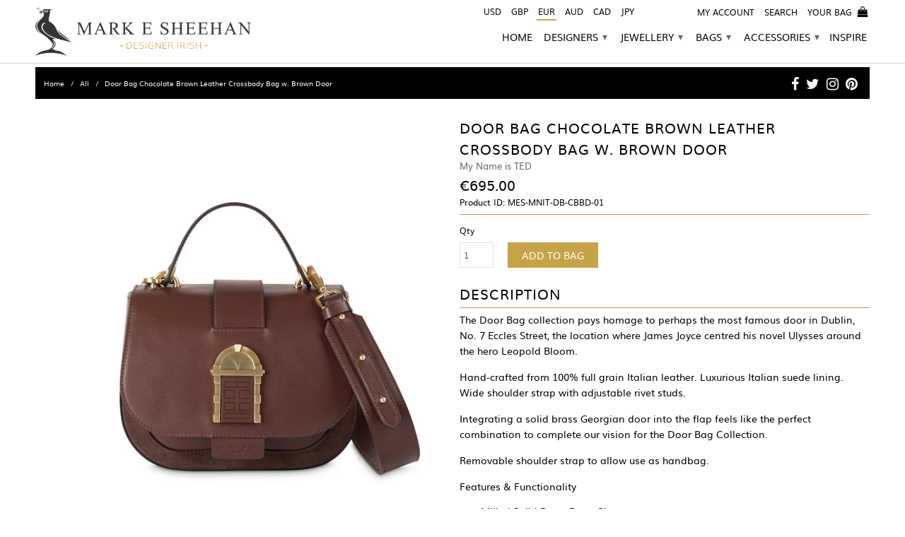

--- FILE ---
content_type: text/html; charset=utf-8
request_url: https://www.markesheehan.com/products/my-name-is-ted-door-bag-chocolate-brown-leather-crossbody-bag-w-brown-door
body_size: 23513
content:
<!DOCTYPE html>
<!--[if lt IE 7 ]><html class="ie ie6" lang="en"> <![endif]-->
<!--[if IE 7 ]><html class="ie ie7" lang="en"> <![endif]-->
<!--[if IE 8 ]><html class="ie ie8" lang="en"> <![endif]-->
<!--[if IE 9 ]><html class="ie ie9" lang="en"> <![endif]-->
<!--[if (gte IE 10)|!(IE)]><!--><html lang="en"> <!--<![endif]-->
  <head>
    <!-- Google tag (gtag.js) -->
<script async src="https://www.googletagmanager.com/gtag/js?id=G-CY80SM7Q9S"></script>
<script>
  window.dataLayer = window.dataLayer || [];
  function gtag(){dataLayer.push(arguments);}
  gtag('js', new Date());

  gtag('config', 'G-CY80SM7Q9S');
</script>
    
    <meta property=“fb:app_id” content=“1886100328241792”/>
    
    <meta charset="utf-8">
    <meta http-equiv="cleartype" content="on">
    <meta name="robots" content="index,follow">
    <meta name="facebook-domain-verification" content="135rf5154ayja07skgo6tyljwh5cu2" />
    <!-- Facebook Pixel Code -->
<script>
  !function(f,b,e,v,n,t,s)
  {if(f.fbq)return;n=f.fbq=function(){n.callMethod?
  n.callMethod.apply(n,arguments):n.queue.push(arguments)};
  if(!f._fbq)f._fbq=n;n.push=n;n.loaded=!0;n.version='2.0';
  n.queue=[];t=b.createElement(e);t.async=!0;
  t.src=v;s=b.getElementsByTagName(e)[0];
  s.parentNode.insertBefore(t,s)}(window, document,'script',
  'https://connect.facebook.net/en_US/fbevents.js');
  fbq('init', '194986652598631');
  fbq('track', 'PageView');
</script>
<noscript><img height="1" width="1" style="display:none"
  src="https://www.facebook.com/tr?id=194986652598631&ev=PageView&noscript=1"
/></noscript>
<!-- End Facebook Pixel Code -->
      
           
    <title>Door Bag Chocolate Brown Leather Crossbody Bag w. Brown Door - MARK E SHEEHAN</title>
    
    
      <meta name="description" content="The Door Bag collection pays homage to perhaps the most famous door in Dublin, No. 7 Eccles Street, the location where James Joyce centred his novel Ulysses around the hero Leopold Bloom. Hand-crafted from 100% full grain Italian leather. Luxurious Italian suede lining. Wide shoulder strap with adjustable rivet studs. " />
    

    <!-- Custom Fonts -->
    <link href="//fonts.googleapis.com/css?family=.|'Muli', sans-serif:light,normal,bold|'Muli', sans-serif:light,normal,bold|'Muli', sans-serif:light,normal,bold|'Muli', sans-serif:light,normal,bold" rel="stylesheet" type="text/css" />
	<link rel="stylesheet" href="https://maxcdn.bootstrapcdn.com/font-awesome/4.5.0/css/font-awesome.min.css">
    <script src="https://use.fontawesome.com/6f52bb2873.js"></script>
    
    

<meta name="author" content="MARK E SHEEHAN">
<meta property="og:url" content="https://www.markesheehan.com/products/my-name-is-ted-door-bag-chocolate-brown-leather-crossbody-bag-w-brown-door">
<meta property="og:site_name" content="MARK E SHEEHAN">


  <meta property="og:type" content="product">
  <meta property="og:title" content="Door Bag Chocolate Brown Leather Crossbody Bag w. Brown Door">
  
    <meta property="og:image" content="http://www.markesheehan.com/cdn/shop/products/my-name-is-ted-door-bag-chocolate-brown-leather-crossbody-bag-brown-door_grande.jpg?v=1607806979">
    <meta property="og:image:secure_url" content="https://www.markesheehan.com/cdn/shop/products/my-name-is-ted-door-bag-chocolate-brown-leather-crossbody-bag-brown-door_grande.jpg?v=1607806979">
  
    <meta property="og:image" content="http://www.markesheehan.com/cdn/shop/products/my-name-is-ted-door-bag-chocolate-brown-leather-crossbody-bag-brown-door-angle_grande.jpg?v=1607806979">
    <meta property="og:image:secure_url" content="https://www.markesheehan.com/cdn/shop/products/my-name-is-ted-door-bag-chocolate-brown-leather-crossbody-bag-brown-door-angle_grande.jpg?v=1607806979">
  
    <meta property="og:image" content="http://www.markesheehan.com/cdn/shop/products/my-name-is-ted-door-bag-chocolate-brown-leather-crossbody-bag-brown-door-inside_grande.jpg?v=1607806979">
    <meta property="og:image:secure_url" content="https://www.markesheehan.com/cdn/shop/products/my-name-is-ted-door-bag-chocolate-brown-leather-crossbody-bag-brown-door-inside_grande.jpg?v=1607806979">
  
  <meta property="og:price:amount" content="695.00">
  <meta property="og:price:currency" content="EUR">
  
    
  
    
  
    
    


  <meta property="og:description" content="The Door Bag collection pays homage to perhaps the most famous door in Dublin, No. 7 Eccles Street, the location where James Joyce centred his novel Ulysses around the hero Leopold Bloom. Hand-crafted from 100% full grain Italian leather. Luxurious Italian suede lining. Wide shoulder strap with adjustable rivet studs. ">




<meta property="og:type" content="article">
  <meta property="og:title" content="">

<meta name="twitter:card" content="summary_large_image" />
<meta name="twitter:site" content="@nytimesbits" />
<meta name="twitter:creator" content="@nickbilton" />
<meta property="og:url" content="http://bits.blogs.nytimes.com/2011/12/08/a-twitter-for-my-sister/" />
<meta property="og:title" content="" />
<meta property="og:description" content="The Door Bag collection pays homage to perhaps the most famous door in Dublin, No. 7 Eccles Street, the location where James Joyce centred his novel Ulysses around the hero Leopold Bloom. Hand-crafted from 100% full grain Italian leather. Luxurious Italian suede lining. Wide shoulder strap with adjustable rivet studs. " />
<meta property="og:image" content="http://www.markesheehan.com/cdn/shopifycloud/storefront/assets/no-image-2048-a2addb12_800x418.gif">
<meta property="og:image:secure_url" content="https:Liquid error (snippets/social-meta-info line 75): wrong number of arguments (given 2, expected 1)">



    
    

    <!-- Mobile Specific Metas -->
    <meta name="HandheldFriendly" content="True">
    <meta name="MobileOptimized" content="320">
    <meta name="viewport" content="width=device-width, initial-scale=1, maximum-scale=1"> 

    <!-- Stylesheets for Retina 3.0 -->
    <link href="//www.markesheehan.com/cdn/shop/t/9/assets/styles.scss.css?v=144265902508465012081699003782" rel="stylesheet" type="text/css" media="all" />
    <!--[if lte IE 9]>
      <link href="//www.markesheehan.com/cdn/shop/t/9/assets/ie.css?v=16370617434440559491478015228" rel="stylesheet" type="text/css" media="all" />
    <![endif]-->
    <!--[if lte IE 7]>
      <script src="//www.markesheehan.com/cdn/shop/t/9/assets/lte-ie7.js?v=163036231798125265921478015219" type="text/javascript"></script>
    <![endif]-->

    <link rel="shortcut icon" type="image/x-icon" href="//www.markesheehan.com/cdn/shop/t/9/assets/favicon.png?v=91427956511307533381485780472">
    <link rel="canonical" href="https://www.markesheehan.com/products/my-name-is-ted-door-bag-chocolate-brown-leather-crossbody-bag-w-brown-door" />
    
    

    <!-- jQuery and jQuery fallback -->
    <script src="https://ajax.googleapis.com/ajax/libs/jquery/1.11.3/jquery.min.js"></script>
    <script>window.jQuery || document.write("<script src='//www.markesheehan.com/cdn/shop/t/9/assets/jquery.min.js?v=171470576117159292311478015217'>\x3C/script>")</script>
    <script src="//www.markesheehan.com/cdn/shop/t/9/assets/app.js?v=64342814223542934571503914163" type="text/javascript"></script>
    <script src="//www.markesheehan.com/cdn/shop/t/9/assets/cloudzoom.js?v=143460180462419703841478015213" type="text/javascript"></script>
    <script src="//www.markesheehan.com/cdn/shopifycloud/storefront/assets/themes_support/option_selection-b017cd28.js" type="text/javascript"></script>        
    <script>window.performance && window.performance.mark && window.performance.mark('shopify.content_for_header.start');</script><meta id="shopify-digital-wallet" name="shopify-digital-wallet" content="/9424798/digital_wallets/dialog">
<meta name="shopify-checkout-api-token" content="550e91e190a939f9b0d1a42a9c84dfce">
<meta id="in-context-paypal-metadata" data-shop-id="9424798" data-venmo-supported="false" data-environment="production" data-locale="en_US" data-paypal-v4="true" data-currency="EUR">
<link rel="alternate" type="application/json+oembed" href="https://www.markesheehan.com/products/my-name-is-ted-door-bag-chocolate-brown-leather-crossbody-bag-w-brown-door.oembed">
<script async="async" src="/checkouts/internal/preloads.js?locale=en-IE"></script>
<link rel="preconnect" href="https://shop.app" crossorigin="anonymous">
<script async="async" src="https://shop.app/checkouts/internal/preloads.js?locale=en-IE&shop_id=9424798" crossorigin="anonymous"></script>
<script id="apple-pay-shop-capabilities" type="application/json">{"shopId":9424798,"countryCode":"IE","currencyCode":"EUR","merchantCapabilities":["supports3DS"],"merchantId":"gid:\/\/shopify\/Shop\/9424798","merchantName":"MARK E SHEEHAN","requiredBillingContactFields":["postalAddress","email"],"requiredShippingContactFields":["postalAddress","email"],"shippingType":"shipping","supportedNetworks":["visa","maestro","masterCard","amex"],"total":{"type":"pending","label":"MARK E SHEEHAN","amount":"1.00"},"shopifyPaymentsEnabled":true,"supportsSubscriptions":true}</script>
<script id="shopify-features" type="application/json">{"accessToken":"550e91e190a939f9b0d1a42a9c84dfce","betas":["rich-media-storefront-analytics"],"domain":"www.markesheehan.com","predictiveSearch":true,"shopId":9424798,"locale":"en"}</script>
<script>var Shopify = Shopify || {};
Shopify.shop = "mark-e-sheehan-3.myshopify.com";
Shopify.locale = "en";
Shopify.currency = {"active":"EUR","rate":"1.0"};
Shopify.country = "IE";
Shopify.theme = {"name":"Retina - HC - 1 Nov, '16","id":166351432,"schema_name":null,"schema_version":null,"theme_store_id":null,"role":"main"};
Shopify.theme.handle = "null";
Shopify.theme.style = {"id":null,"handle":null};
Shopify.cdnHost = "www.markesheehan.com/cdn";
Shopify.routes = Shopify.routes || {};
Shopify.routes.root = "/";</script>
<script type="module">!function(o){(o.Shopify=o.Shopify||{}).modules=!0}(window);</script>
<script>!function(o){function n(){var o=[];function n(){o.push(Array.prototype.slice.apply(arguments))}return n.q=o,n}var t=o.Shopify=o.Shopify||{};t.loadFeatures=n(),t.autoloadFeatures=n()}(window);</script>
<script>
  window.ShopifyPay = window.ShopifyPay || {};
  window.ShopifyPay.apiHost = "shop.app\/pay";
  window.ShopifyPay.redirectState = null;
</script>
<script id="shop-js-analytics" type="application/json">{"pageType":"product"}</script>
<script defer="defer" async type="module" src="//www.markesheehan.com/cdn/shopifycloud/shop-js/modules/v2/client.init-shop-cart-sync_BT-GjEfc.en.esm.js"></script>
<script defer="defer" async type="module" src="//www.markesheehan.com/cdn/shopifycloud/shop-js/modules/v2/chunk.common_D58fp_Oc.esm.js"></script>
<script defer="defer" async type="module" src="//www.markesheehan.com/cdn/shopifycloud/shop-js/modules/v2/chunk.modal_xMitdFEc.esm.js"></script>
<script type="module">
  await import("//www.markesheehan.com/cdn/shopifycloud/shop-js/modules/v2/client.init-shop-cart-sync_BT-GjEfc.en.esm.js");
await import("//www.markesheehan.com/cdn/shopifycloud/shop-js/modules/v2/chunk.common_D58fp_Oc.esm.js");
await import("//www.markesheehan.com/cdn/shopifycloud/shop-js/modules/v2/chunk.modal_xMitdFEc.esm.js");

  window.Shopify.SignInWithShop?.initShopCartSync?.({"fedCMEnabled":true,"windoidEnabled":true});

</script>
<script>
  window.Shopify = window.Shopify || {};
  if (!window.Shopify.featureAssets) window.Shopify.featureAssets = {};
  window.Shopify.featureAssets['shop-js'] = {"shop-cart-sync":["modules/v2/client.shop-cart-sync_DZOKe7Ll.en.esm.js","modules/v2/chunk.common_D58fp_Oc.esm.js","modules/v2/chunk.modal_xMitdFEc.esm.js"],"init-fed-cm":["modules/v2/client.init-fed-cm_B6oLuCjv.en.esm.js","modules/v2/chunk.common_D58fp_Oc.esm.js","modules/v2/chunk.modal_xMitdFEc.esm.js"],"shop-cash-offers":["modules/v2/client.shop-cash-offers_D2sdYoxE.en.esm.js","modules/v2/chunk.common_D58fp_Oc.esm.js","modules/v2/chunk.modal_xMitdFEc.esm.js"],"shop-login-button":["modules/v2/client.shop-login-button_QeVjl5Y3.en.esm.js","modules/v2/chunk.common_D58fp_Oc.esm.js","modules/v2/chunk.modal_xMitdFEc.esm.js"],"pay-button":["modules/v2/client.pay-button_DXTOsIq6.en.esm.js","modules/v2/chunk.common_D58fp_Oc.esm.js","modules/v2/chunk.modal_xMitdFEc.esm.js"],"shop-button":["modules/v2/client.shop-button_DQZHx9pm.en.esm.js","modules/v2/chunk.common_D58fp_Oc.esm.js","modules/v2/chunk.modal_xMitdFEc.esm.js"],"avatar":["modules/v2/client.avatar_BTnouDA3.en.esm.js"],"init-windoid":["modules/v2/client.init-windoid_CR1B-cfM.en.esm.js","modules/v2/chunk.common_D58fp_Oc.esm.js","modules/v2/chunk.modal_xMitdFEc.esm.js"],"init-shop-for-new-customer-accounts":["modules/v2/client.init-shop-for-new-customer-accounts_C_vY_xzh.en.esm.js","modules/v2/client.shop-login-button_QeVjl5Y3.en.esm.js","modules/v2/chunk.common_D58fp_Oc.esm.js","modules/v2/chunk.modal_xMitdFEc.esm.js"],"init-shop-email-lookup-coordinator":["modules/v2/client.init-shop-email-lookup-coordinator_BI7n9ZSv.en.esm.js","modules/v2/chunk.common_D58fp_Oc.esm.js","modules/v2/chunk.modal_xMitdFEc.esm.js"],"init-shop-cart-sync":["modules/v2/client.init-shop-cart-sync_BT-GjEfc.en.esm.js","modules/v2/chunk.common_D58fp_Oc.esm.js","modules/v2/chunk.modal_xMitdFEc.esm.js"],"shop-toast-manager":["modules/v2/client.shop-toast-manager_DiYdP3xc.en.esm.js","modules/v2/chunk.common_D58fp_Oc.esm.js","modules/v2/chunk.modal_xMitdFEc.esm.js"],"init-customer-accounts":["modules/v2/client.init-customer-accounts_D9ZNqS-Q.en.esm.js","modules/v2/client.shop-login-button_QeVjl5Y3.en.esm.js","modules/v2/chunk.common_D58fp_Oc.esm.js","modules/v2/chunk.modal_xMitdFEc.esm.js"],"init-customer-accounts-sign-up":["modules/v2/client.init-customer-accounts-sign-up_iGw4briv.en.esm.js","modules/v2/client.shop-login-button_QeVjl5Y3.en.esm.js","modules/v2/chunk.common_D58fp_Oc.esm.js","modules/v2/chunk.modal_xMitdFEc.esm.js"],"shop-follow-button":["modules/v2/client.shop-follow-button_CqMgW2wH.en.esm.js","modules/v2/chunk.common_D58fp_Oc.esm.js","modules/v2/chunk.modal_xMitdFEc.esm.js"],"checkout-modal":["modules/v2/client.checkout-modal_xHeaAweL.en.esm.js","modules/v2/chunk.common_D58fp_Oc.esm.js","modules/v2/chunk.modal_xMitdFEc.esm.js"],"shop-login":["modules/v2/client.shop-login_D91U-Q7h.en.esm.js","modules/v2/chunk.common_D58fp_Oc.esm.js","modules/v2/chunk.modal_xMitdFEc.esm.js"],"lead-capture":["modules/v2/client.lead-capture_BJmE1dJe.en.esm.js","modules/v2/chunk.common_D58fp_Oc.esm.js","modules/v2/chunk.modal_xMitdFEc.esm.js"],"payment-terms":["modules/v2/client.payment-terms_Ci9AEqFq.en.esm.js","modules/v2/chunk.common_D58fp_Oc.esm.js","modules/v2/chunk.modal_xMitdFEc.esm.js"]};
</script>
<script>(function() {
  var isLoaded = false;
  function asyncLoad() {
    if (isLoaded) return;
    isLoaded = true;
    var urls = ["https:\/\/static.klaviyo.com\/onsite\/js\/klaviyo.js?company_id=VjWPxP\u0026shop=mark-e-sheehan-3.myshopify.com","https:\/\/static.klaviyo.com\/onsite\/js\/klaviyo.js?company_id=VjWPxP\u0026shop=mark-e-sheehan-3.myshopify.com","https:\/\/static.klaviyo.com\/onsite\/js\/klaviyo.js?company_id=VjWPxP\u0026shop=mark-e-sheehan-3.myshopify.com","https:\/\/cdn.nfcube.com\/instafeed-78d20b9c9c370be2b7751c66c7d58409.js?shop=mark-e-sheehan-3.myshopify.com"];
    for (var i = 0; i < urls.length; i++) {
      var s = document.createElement('script');
      s.type = 'text/javascript';
      s.async = true;
      s.src = urls[i];
      var x = document.getElementsByTagName('script')[0];
      x.parentNode.insertBefore(s, x);
    }
  };
  if(window.attachEvent) {
    window.attachEvent('onload', asyncLoad);
  } else {
    window.addEventListener('load', asyncLoad, false);
  }
})();</script>
<script id="__st">var __st={"a":9424798,"offset":0,"reqid":"da4ec581-6c43-4fae-8f83-60b6895b7571-1769314843","pageurl":"www.markesheehan.com\/products\/my-name-is-ted-door-bag-chocolate-brown-leather-crossbody-bag-w-brown-door","u":"ac2667aa0062","p":"product","rtyp":"product","rid":4882196693055};</script>
<script>window.ShopifyPaypalV4VisibilityTracking = true;</script>
<script id="captcha-bootstrap">!function(){'use strict';const t='contact',e='account',n='new_comment',o=[[t,t],['blogs',n],['comments',n],[t,'customer']],c=[[e,'customer_login'],[e,'guest_login'],[e,'recover_customer_password'],[e,'create_customer']],r=t=>t.map((([t,e])=>`form[action*='/${t}']:not([data-nocaptcha='true']) input[name='form_type'][value='${e}']`)).join(','),a=t=>()=>t?[...document.querySelectorAll(t)].map((t=>t.form)):[];function s(){const t=[...o],e=r(t);return a(e)}const i='password',u='form_key',d=['recaptcha-v3-token','g-recaptcha-response','h-captcha-response',i],f=()=>{try{return window.sessionStorage}catch{return}},m='__shopify_v',_=t=>t.elements[u];function p(t,e,n=!1){try{const o=window.sessionStorage,c=JSON.parse(o.getItem(e)),{data:r}=function(t){const{data:e,action:n}=t;return t[m]||n?{data:e,action:n}:{data:t,action:n}}(c);for(const[e,n]of Object.entries(r))t.elements[e]&&(t.elements[e].value=n);n&&o.removeItem(e)}catch(o){console.error('form repopulation failed',{error:o})}}const l='form_type',E='cptcha';function T(t){t.dataset[E]=!0}const w=window,h=w.document,L='Shopify',v='ce_forms',y='captcha';let A=!1;((t,e)=>{const n=(g='f06e6c50-85a8-45c8-87d0-21a2b65856fe',I='https://cdn.shopify.com/shopifycloud/storefront-forms-hcaptcha/ce_storefront_forms_captcha_hcaptcha.v1.5.2.iife.js',D={infoText:'Protected by hCaptcha',privacyText:'Privacy',termsText:'Terms'},(t,e,n)=>{const o=w[L][v],c=o.bindForm;if(c)return c(t,g,e,D).then(n);var r;o.q.push([[t,g,e,D],n]),r=I,A||(h.body.append(Object.assign(h.createElement('script'),{id:'captcha-provider',async:!0,src:r})),A=!0)});var g,I,D;w[L]=w[L]||{},w[L][v]=w[L][v]||{},w[L][v].q=[],w[L][y]=w[L][y]||{},w[L][y].protect=function(t,e){n(t,void 0,e),T(t)},Object.freeze(w[L][y]),function(t,e,n,w,h,L){const[v,y,A,g]=function(t,e,n){const i=e?o:[],u=t?c:[],d=[...i,...u],f=r(d),m=r(i),_=r(d.filter((([t,e])=>n.includes(e))));return[a(f),a(m),a(_),s()]}(w,h,L),I=t=>{const e=t.target;return e instanceof HTMLFormElement?e:e&&e.form},D=t=>v().includes(t);t.addEventListener('submit',(t=>{const e=I(t);if(!e)return;const n=D(e)&&!e.dataset.hcaptchaBound&&!e.dataset.recaptchaBound,o=_(e),c=g().includes(e)&&(!o||!o.value);(n||c)&&t.preventDefault(),c&&!n&&(function(t){try{if(!f())return;!function(t){const e=f();if(!e)return;const n=_(t);if(!n)return;const o=n.value;o&&e.removeItem(o)}(t);const e=Array.from(Array(32),(()=>Math.random().toString(36)[2])).join('');!function(t,e){_(t)||t.append(Object.assign(document.createElement('input'),{type:'hidden',name:u})),t.elements[u].value=e}(t,e),function(t,e){const n=f();if(!n)return;const o=[...t.querySelectorAll(`input[type='${i}']`)].map((({name:t})=>t)),c=[...d,...o],r={};for(const[a,s]of new FormData(t).entries())c.includes(a)||(r[a]=s);n.setItem(e,JSON.stringify({[m]:1,action:t.action,data:r}))}(t,e)}catch(e){console.error('failed to persist form',e)}}(e),e.submit())}));const S=(t,e)=>{t&&!t.dataset[E]&&(n(t,e.some((e=>e===t))),T(t))};for(const o of['focusin','change'])t.addEventListener(o,(t=>{const e=I(t);D(e)&&S(e,y())}));const B=e.get('form_key'),M=e.get(l),P=B&&M;t.addEventListener('DOMContentLoaded',(()=>{const t=y();if(P)for(const e of t)e.elements[l].value===M&&p(e,B);[...new Set([...A(),...v().filter((t=>'true'===t.dataset.shopifyCaptcha))])].forEach((e=>S(e,t)))}))}(h,new URLSearchParams(w.location.search),n,t,e,['guest_login'])})(!0,!0)}();</script>
<script integrity="sha256-4kQ18oKyAcykRKYeNunJcIwy7WH5gtpwJnB7kiuLZ1E=" data-source-attribution="shopify.loadfeatures" defer="defer" src="//www.markesheehan.com/cdn/shopifycloud/storefront/assets/storefront/load_feature-a0a9edcb.js" crossorigin="anonymous"></script>
<script crossorigin="anonymous" defer="defer" src="//www.markesheehan.com/cdn/shopifycloud/storefront/assets/shopify_pay/storefront-65b4c6d7.js?v=20250812"></script>
<script data-source-attribution="shopify.dynamic_checkout.dynamic.init">var Shopify=Shopify||{};Shopify.PaymentButton=Shopify.PaymentButton||{isStorefrontPortableWallets:!0,init:function(){window.Shopify.PaymentButton.init=function(){};var t=document.createElement("script");t.src="https://www.markesheehan.com/cdn/shopifycloud/portable-wallets/latest/portable-wallets.en.js",t.type="module",document.head.appendChild(t)}};
</script>
<script data-source-attribution="shopify.dynamic_checkout.buyer_consent">
  function portableWalletsHideBuyerConsent(e){var t=document.getElementById("shopify-buyer-consent"),n=document.getElementById("shopify-subscription-policy-button");t&&n&&(t.classList.add("hidden"),t.setAttribute("aria-hidden","true"),n.removeEventListener("click",e))}function portableWalletsShowBuyerConsent(e){var t=document.getElementById("shopify-buyer-consent"),n=document.getElementById("shopify-subscription-policy-button");t&&n&&(t.classList.remove("hidden"),t.removeAttribute("aria-hidden"),n.addEventListener("click",e))}window.Shopify?.PaymentButton&&(window.Shopify.PaymentButton.hideBuyerConsent=portableWalletsHideBuyerConsent,window.Shopify.PaymentButton.showBuyerConsent=portableWalletsShowBuyerConsent);
</script>
<script data-source-attribution="shopify.dynamic_checkout.cart.bootstrap">document.addEventListener("DOMContentLoaded",(function(){function t(){return document.querySelector("shopify-accelerated-checkout-cart, shopify-accelerated-checkout")}if(t())Shopify.PaymentButton.init();else{new MutationObserver((function(e,n){t()&&(Shopify.PaymentButton.init(),n.disconnect())})).observe(document.body,{childList:!0,subtree:!0})}}));
</script>
<link id="shopify-accelerated-checkout-styles" rel="stylesheet" media="screen" href="https://www.markesheehan.com/cdn/shopifycloud/portable-wallets/latest/accelerated-checkout-backwards-compat.css" crossorigin="anonymous">
<style id="shopify-accelerated-checkout-cart">
        #shopify-buyer-consent {
  margin-top: 1em;
  display: inline-block;
  width: 100%;
}

#shopify-buyer-consent.hidden {
  display: none;
}

#shopify-subscription-policy-button {
  background: none;
  border: none;
  padding: 0;
  text-decoration: underline;
  font-size: inherit;
  cursor: pointer;
}

#shopify-subscription-policy-button::before {
  box-shadow: none;
}

      </style>

<script>window.performance && window.performance.mark && window.performance.mark('shopify.content_for_header.end');</script>
    <!--<link href='https://fonts.googleapis.com/css?family=Muli:400,300' rel='stylesheet' type='text/css'>-->
    <link href="https://fonts.googleapis.com/css?family=Muli:300,400,600,700" rel="stylesheet">
	<style>
		@import url('https://fonts.googleapis.com/css?family=Muli:300,400,600,700');
	</style> 
  	

	<script>
        document.addEventListener('DOMContentLoaded', function(){
            var mainVideo= document.getElementById('main-video');
            mainVideo.play();
        });
    </script>
    
    <!-- 19-10-16 -->
    <!--<script src="//ajax.googleapis.com/ajax/libs/jquery/1.10.1/jquery.min.js"></script>-->
    <!--<script type="text/javascript">

      $(document).ready( function() {
          if (screen.width >= 768) {
              $('ul.menu li a.sub-menu').on('click', function (event) {
                  event.preventDefault();
              });
              $('ul.menu li.menu-bracelets a.sub-link').on('click', function (event) {
                  event.preventDefault();
              });
              $('ul.menu li.menu-rings a.sub-link').on('click', function (event) {
                  event.preventDefault();
              });
              $('ul.menu li.menu-jewellery ul:last-child li.menu-necklaces a.sub-link').on('click', function (event) {
                  event.preventDefault();
              });
              $('ul.menu li.menu-bags a').on('click', function (event) {
                  event.preventDefault();
              });
              $('ul.menu li.menu-accessories a').on('click', function (event) {
                  event.preventDefault();
              });
              $('.footer-menu-two ul li a').on('click', function (event) {
                  event.preventDefault();
              });
              $('.footer_menu li.footer-menu-bags a').on('click', function (event) {
                  event.preventDefault();
              });
              $('.footer_menu li.footer-menu-accessories a').on('click', function (event) {
                  event.preventDefault();
              });
          }
      });

	</script>-->
    <!-- 19-10-16 -->
    
    <!-- greyscale images -->
    <!--<script type='text/javascript' src="https://cdn.shopify.com/s/files/1/0942/4798/files/jquery.js?10156552198946081604"></script>-->
	<script type='text/javascript' src='https://cdn.shopify.com/s/files/1/0942/4798/files/grayscale.js?5870566837510093805'></script>
	<!--<script type='text/javascript' src="https://cdn.shopify.com/s/files/1/0942/4798/files/functions.js?14419800369102065944"></script>-->
    <!-- /greyscale images -->

<link href="https://monorail-edge.shopifysvc.com" rel="dns-prefetch">
<script>(function(){if ("sendBeacon" in navigator && "performance" in window) {try {var session_token_from_headers = performance.getEntriesByType('navigation')[0].serverTiming.find(x => x.name == '_s').description;} catch {var session_token_from_headers = undefined;}var session_cookie_matches = document.cookie.match(/_shopify_s=([^;]*)/);var session_token_from_cookie = session_cookie_matches && session_cookie_matches.length === 2 ? session_cookie_matches[1] : "";var session_token = session_token_from_headers || session_token_from_cookie || "";function handle_abandonment_event(e) {var entries = performance.getEntries().filter(function(entry) {return /monorail-edge.shopifysvc.com/.test(entry.name);});if (!window.abandonment_tracked && entries.length === 0) {window.abandonment_tracked = true;var currentMs = Date.now();var navigation_start = performance.timing.navigationStart;var payload = {shop_id: 9424798,url: window.location.href,navigation_start,duration: currentMs - navigation_start,session_token,page_type: "product"};window.navigator.sendBeacon("https://monorail-edge.shopifysvc.com/v1/produce", JSON.stringify({schema_id: "online_store_buyer_site_abandonment/1.1",payload: payload,metadata: {event_created_at_ms: currentMs,event_sent_at_ms: currentMs}}));}}window.addEventListener('pagehide', handle_abandonment_event);}}());</script>
<script id="web-pixels-manager-setup">(function e(e,d,r,n,o){if(void 0===o&&(o={}),!Boolean(null===(a=null===(i=window.Shopify)||void 0===i?void 0:i.analytics)||void 0===a?void 0:a.replayQueue)){var i,a;window.Shopify=window.Shopify||{};var t=window.Shopify;t.analytics=t.analytics||{};var s=t.analytics;s.replayQueue=[],s.publish=function(e,d,r){return s.replayQueue.push([e,d,r]),!0};try{self.performance.mark("wpm:start")}catch(e){}var l=function(){var e={modern:/Edge?\/(1{2}[4-9]|1[2-9]\d|[2-9]\d{2}|\d{4,})\.\d+(\.\d+|)|Firefox\/(1{2}[4-9]|1[2-9]\d|[2-9]\d{2}|\d{4,})\.\d+(\.\d+|)|Chrom(ium|e)\/(9{2}|\d{3,})\.\d+(\.\d+|)|(Maci|X1{2}).+ Version\/(15\.\d+|(1[6-9]|[2-9]\d|\d{3,})\.\d+)([,.]\d+|)( \(\w+\)|)( Mobile\/\w+|) Safari\/|Chrome.+OPR\/(9{2}|\d{3,})\.\d+\.\d+|(CPU[ +]OS|iPhone[ +]OS|CPU[ +]iPhone|CPU IPhone OS|CPU iPad OS)[ +]+(15[._]\d+|(1[6-9]|[2-9]\d|\d{3,})[._]\d+)([._]\d+|)|Android:?[ /-](13[3-9]|1[4-9]\d|[2-9]\d{2}|\d{4,})(\.\d+|)(\.\d+|)|Android.+Firefox\/(13[5-9]|1[4-9]\d|[2-9]\d{2}|\d{4,})\.\d+(\.\d+|)|Android.+Chrom(ium|e)\/(13[3-9]|1[4-9]\d|[2-9]\d{2}|\d{4,})\.\d+(\.\d+|)|SamsungBrowser\/([2-9]\d|\d{3,})\.\d+/,legacy:/Edge?\/(1[6-9]|[2-9]\d|\d{3,})\.\d+(\.\d+|)|Firefox\/(5[4-9]|[6-9]\d|\d{3,})\.\d+(\.\d+|)|Chrom(ium|e)\/(5[1-9]|[6-9]\d|\d{3,})\.\d+(\.\d+|)([\d.]+$|.*Safari\/(?![\d.]+ Edge\/[\d.]+$))|(Maci|X1{2}).+ Version\/(10\.\d+|(1[1-9]|[2-9]\d|\d{3,})\.\d+)([,.]\d+|)( \(\w+\)|)( Mobile\/\w+|) Safari\/|Chrome.+OPR\/(3[89]|[4-9]\d|\d{3,})\.\d+\.\d+|(CPU[ +]OS|iPhone[ +]OS|CPU[ +]iPhone|CPU IPhone OS|CPU iPad OS)[ +]+(10[._]\d+|(1[1-9]|[2-9]\d|\d{3,})[._]\d+)([._]\d+|)|Android:?[ /-](13[3-9]|1[4-9]\d|[2-9]\d{2}|\d{4,})(\.\d+|)(\.\d+|)|Mobile Safari.+OPR\/([89]\d|\d{3,})\.\d+\.\d+|Android.+Firefox\/(13[5-9]|1[4-9]\d|[2-9]\d{2}|\d{4,})\.\d+(\.\d+|)|Android.+Chrom(ium|e)\/(13[3-9]|1[4-9]\d|[2-9]\d{2}|\d{4,})\.\d+(\.\d+|)|Android.+(UC? ?Browser|UCWEB|U3)[ /]?(15\.([5-9]|\d{2,})|(1[6-9]|[2-9]\d|\d{3,})\.\d+)\.\d+|SamsungBrowser\/(5\.\d+|([6-9]|\d{2,})\.\d+)|Android.+MQ{2}Browser\/(14(\.(9|\d{2,})|)|(1[5-9]|[2-9]\d|\d{3,})(\.\d+|))(\.\d+|)|K[Aa][Ii]OS\/(3\.\d+|([4-9]|\d{2,})\.\d+)(\.\d+|)/},d=e.modern,r=e.legacy,n=navigator.userAgent;return n.match(d)?"modern":n.match(r)?"legacy":"unknown"}(),u="modern"===l?"modern":"legacy",c=(null!=n?n:{modern:"",legacy:""})[u],f=function(e){return[e.baseUrl,"/wpm","/b",e.hashVersion,"modern"===e.buildTarget?"m":"l",".js"].join("")}({baseUrl:d,hashVersion:r,buildTarget:u}),m=function(e){var d=e.version,r=e.bundleTarget,n=e.surface,o=e.pageUrl,i=e.monorailEndpoint;return{emit:function(e){var a=e.status,t=e.errorMsg,s=(new Date).getTime(),l=JSON.stringify({metadata:{event_sent_at_ms:s},events:[{schema_id:"web_pixels_manager_load/3.1",payload:{version:d,bundle_target:r,page_url:o,status:a,surface:n,error_msg:t},metadata:{event_created_at_ms:s}}]});if(!i)return console&&console.warn&&console.warn("[Web Pixels Manager] No Monorail endpoint provided, skipping logging."),!1;try{return self.navigator.sendBeacon.bind(self.navigator)(i,l)}catch(e){}var u=new XMLHttpRequest;try{return u.open("POST",i,!0),u.setRequestHeader("Content-Type","text/plain"),u.send(l),!0}catch(e){return console&&console.warn&&console.warn("[Web Pixels Manager] Got an unhandled error while logging to Monorail."),!1}}}}({version:r,bundleTarget:l,surface:e.surface,pageUrl:self.location.href,monorailEndpoint:e.monorailEndpoint});try{o.browserTarget=l,function(e){var d=e.src,r=e.async,n=void 0===r||r,o=e.onload,i=e.onerror,a=e.sri,t=e.scriptDataAttributes,s=void 0===t?{}:t,l=document.createElement("script"),u=document.querySelector("head"),c=document.querySelector("body");if(l.async=n,l.src=d,a&&(l.integrity=a,l.crossOrigin="anonymous"),s)for(var f in s)if(Object.prototype.hasOwnProperty.call(s,f))try{l.dataset[f]=s[f]}catch(e){}if(o&&l.addEventListener("load",o),i&&l.addEventListener("error",i),u)u.appendChild(l);else{if(!c)throw new Error("Did not find a head or body element to append the script");c.appendChild(l)}}({src:f,async:!0,onload:function(){if(!function(){var e,d;return Boolean(null===(d=null===(e=window.Shopify)||void 0===e?void 0:e.analytics)||void 0===d?void 0:d.initialized)}()){var d=window.webPixelsManager.init(e)||void 0;if(d){var r=window.Shopify.analytics;r.replayQueue.forEach((function(e){var r=e[0],n=e[1],o=e[2];d.publishCustomEvent(r,n,o)})),r.replayQueue=[],r.publish=d.publishCustomEvent,r.visitor=d.visitor,r.initialized=!0}}},onerror:function(){return m.emit({status:"failed",errorMsg:"".concat(f," has failed to load")})},sri:function(e){var d=/^sha384-[A-Za-z0-9+/=]+$/;return"string"==typeof e&&d.test(e)}(c)?c:"",scriptDataAttributes:o}),m.emit({status:"loading"})}catch(e){m.emit({status:"failed",errorMsg:(null==e?void 0:e.message)||"Unknown error"})}}})({shopId: 9424798,storefrontBaseUrl: "https://www.markesheehan.com",extensionsBaseUrl: "https://extensions.shopifycdn.com/cdn/shopifycloud/web-pixels-manager",monorailEndpoint: "https://monorail-edge.shopifysvc.com/unstable/produce_batch",surface: "storefront-renderer",enabledBetaFlags: ["2dca8a86"],webPixelsConfigList: [{"id":"797311310","configuration":"{\"pixelCode\":\"C8G8IOAGCKH6UR1QQ6J0\"}","eventPayloadVersion":"v1","runtimeContext":"STRICT","scriptVersion":"22e92c2ad45662f435e4801458fb78cc","type":"APP","apiClientId":4383523,"privacyPurposes":["ANALYTICS","MARKETING","SALE_OF_DATA"],"dataSharingAdjustments":{"protectedCustomerApprovalScopes":["read_customer_address","read_customer_email","read_customer_name","read_customer_personal_data","read_customer_phone"]}},{"id":"426180942","configuration":"{\"pixel_id\":\"194986652598631\",\"pixel_type\":\"facebook_pixel\",\"metaapp_system_user_token\":\"-\"}","eventPayloadVersion":"v1","runtimeContext":"OPEN","scriptVersion":"ca16bc87fe92b6042fbaa3acc2fbdaa6","type":"APP","apiClientId":2329312,"privacyPurposes":["ANALYTICS","MARKETING","SALE_OF_DATA"],"dataSharingAdjustments":{"protectedCustomerApprovalScopes":["read_customer_address","read_customer_email","read_customer_name","read_customer_personal_data","read_customer_phone"]}},{"id":"shopify-app-pixel","configuration":"{}","eventPayloadVersion":"v1","runtimeContext":"STRICT","scriptVersion":"0450","apiClientId":"shopify-pixel","type":"APP","privacyPurposes":["ANALYTICS","MARKETING"]},{"id":"shopify-custom-pixel","eventPayloadVersion":"v1","runtimeContext":"LAX","scriptVersion":"0450","apiClientId":"shopify-pixel","type":"CUSTOM","privacyPurposes":["ANALYTICS","MARKETING"]}],isMerchantRequest: false,initData: {"shop":{"name":"MARK E SHEEHAN","paymentSettings":{"currencyCode":"EUR"},"myshopifyDomain":"mark-e-sheehan-3.myshopify.com","countryCode":"IE","storefrontUrl":"https:\/\/www.markesheehan.com"},"customer":null,"cart":null,"checkout":null,"productVariants":[{"price":{"amount":695.0,"currencyCode":"EUR"},"product":{"title":"Door Bag Chocolate Brown Leather Crossbody Bag w. Brown Door","vendor":"My Name is TED","id":"4882196693055","untranslatedTitle":"Door Bag Chocolate Brown Leather Crossbody Bag w. Brown Door","url":"\/products\/my-name-is-ted-door-bag-chocolate-brown-leather-crossbody-bag-w-brown-door","type":"Crossbody Bags"},"id":"33272823087167","image":{"src":"\/\/www.markesheehan.com\/cdn\/shop\/products\/my-name-is-ted-door-bag-chocolate-brown-leather-crossbody-bag-brown-door.jpg?v=1607806979"},"sku":"MES-MNIT-DB-CBBD-01","title":"Default Title","untranslatedTitle":"Default Title"}],"purchasingCompany":null},},"https://www.markesheehan.com/cdn","fcfee988w5aeb613cpc8e4bc33m6693e112",{"modern":"","legacy":""},{"shopId":"9424798","storefrontBaseUrl":"https:\/\/www.markesheehan.com","extensionBaseUrl":"https:\/\/extensions.shopifycdn.com\/cdn\/shopifycloud\/web-pixels-manager","surface":"storefront-renderer","enabledBetaFlags":"[\"2dca8a86\"]","isMerchantRequest":"false","hashVersion":"fcfee988w5aeb613cpc8e4bc33m6693e112","publish":"custom","events":"[[\"page_viewed\",{}],[\"product_viewed\",{\"productVariant\":{\"price\":{\"amount\":695.0,\"currencyCode\":\"EUR\"},\"product\":{\"title\":\"Door Bag Chocolate Brown Leather Crossbody Bag w. Brown Door\",\"vendor\":\"My Name is TED\",\"id\":\"4882196693055\",\"untranslatedTitle\":\"Door Bag Chocolate Brown Leather Crossbody Bag w. Brown Door\",\"url\":\"\/products\/my-name-is-ted-door-bag-chocolate-brown-leather-crossbody-bag-w-brown-door\",\"type\":\"Crossbody Bags\"},\"id\":\"33272823087167\",\"image\":{\"src\":\"\/\/www.markesheehan.com\/cdn\/shop\/products\/my-name-is-ted-door-bag-chocolate-brown-leather-crossbody-bag-brown-door.jpg?v=1607806979\"},\"sku\":\"MES-MNIT-DB-CBBD-01\",\"title\":\"Default Title\",\"untranslatedTitle\":\"Default Title\"}}]]"});</script><script>
  window.ShopifyAnalytics = window.ShopifyAnalytics || {};
  window.ShopifyAnalytics.meta = window.ShopifyAnalytics.meta || {};
  window.ShopifyAnalytics.meta.currency = 'EUR';
  var meta = {"product":{"id":4882196693055,"gid":"gid:\/\/shopify\/Product\/4882196693055","vendor":"My Name is TED","type":"Crossbody Bags","handle":"my-name-is-ted-door-bag-chocolate-brown-leather-crossbody-bag-w-brown-door","variants":[{"id":33272823087167,"price":69500,"name":"Door Bag Chocolate Brown Leather Crossbody Bag w. Brown Door","public_title":null,"sku":"MES-MNIT-DB-CBBD-01"}],"remote":false},"page":{"pageType":"product","resourceType":"product","resourceId":4882196693055,"requestId":"da4ec581-6c43-4fae-8f83-60b6895b7571-1769314843"}};
  for (var attr in meta) {
    window.ShopifyAnalytics.meta[attr] = meta[attr];
  }
</script>
<script class="analytics">
  (function () {
    var customDocumentWrite = function(content) {
      var jquery = null;

      if (window.jQuery) {
        jquery = window.jQuery;
      } else if (window.Checkout && window.Checkout.$) {
        jquery = window.Checkout.$;
      }

      if (jquery) {
        jquery('body').append(content);
      }
    };

    var hasLoggedConversion = function(token) {
      if (token) {
        return document.cookie.indexOf('loggedConversion=' + token) !== -1;
      }
      return false;
    }

    var setCookieIfConversion = function(token) {
      if (token) {
        var twoMonthsFromNow = new Date(Date.now());
        twoMonthsFromNow.setMonth(twoMonthsFromNow.getMonth() + 2);

        document.cookie = 'loggedConversion=' + token + '; expires=' + twoMonthsFromNow;
      }
    }

    var trekkie = window.ShopifyAnalytics.lib = window.trekkie = window.trekkie || [];
    if (trekkie.integrations) {
      return;
    }
    trekkie.methods = [
      'identify',
      'page',
      'ready',
      'track',
      'trackForm',
      'trackLink'
    ];
    trekkie.factory = function(method) {
      return function() {
        var args = Array.prototype.slice.call(arguments);
        args.unshift(method);
        trekkie.push(args);
        return trekkie;
      };
    };
    for (var i = 0; i < trekkie.methods.length; i++) {
      var key = trekkie.methods[i];
      trekkie[key] = trekkie.factory(key);
    }
    trekkie.load = function(config) {
      trekkie.config = config || {};
      trekkie.config.initialDocumentCookie = document.cookie;
      var first = document.getElementsByTagName('script')[0];
      var script = document.createElement('script');
      script.type = 'text/javascript';
      script.onerror = function(e) {
        var scriptFallback = document.createElement('script');
        scriptFallback.type = 'text/javascript';
        scriptFallback.onerror = function(error) {
                var Monorail = {
      produce: function produce(monorailDomain, schemaId, payload) {
        var currentMs = new Date().getTime();
        var event = {
          schema_id: schemaId,
          payload: payload,
          metadata: {
            event_created_at_ms: currentMs,
            event_sent_at_ms: currentMs
          }
        };
        return Monorail.sendRequest("https://" + monorailDomain + "/v1/produce", JSON.stringify(event));
      },
      sendRequest: function sendRequest(endpointUrl, payload) {
        // Try the sendBeacon API
        if (window && window.navigator && typeof window.navigator.sendBeacon === 'function' && typeof window.Blob === 'function' && !Monorail.isIos12()) {
          var blobData = new window.Blob([payload], {
            type: 'text/plain'
          });

          if (window.navigator.sendBeacon(endpointUrl, blobData)) {
            return true;
          } // sendBeacon was not successful

        } // XHR beacon

        var xhr = new XMLHttpRequest();

        try {
          xhr.open('POST', endpointUrl);
          xhr.setRequestHeader('Content-Type', 'text/plain');
          xhr.send(payload);
        } catch (e) {
          console.log(e);
        }

        return false;
      },
      isIos12: function isIos12() {
        return window.navigator.userAgent.lastIndexOf('iPhone; CPU iPhone OS 12_') !== -1 || window.navigator.userAgent.lastIndexOf('iPad; CPU OS 12_') !== -1;
      }
    };
    Monorail.produce('monorail-edge.shopifysvc.com',
      'trekkie_storefront_load_errors/1.1',
      {shop_id: 9424798,
      theme_id: 166351432,
      app_name: "storefront",
      context_url: window.location.href,
      source_url: "//www.markesheehan.com/cdn/s/trekkie.storefront.8d95595f799fbf7e1d32231b9a28fd43b70c67d3.min.js"});

        };
        scriptFallback.async = true;
        scriptFallback.src = '//www.markesheehan.com/cdn/s/trekkie.storefront.8d95595f799fbf7e1d32231b9a28fd43b70c67d3.min.js';
        first.parentNode.insertBefore(scriptFallback, first);
      };
      script.async = true;
      script.src = '//www.markesheehan.com/cdn/s/trekkie.storefront.8d95595f799fbf7e1d32231b9a28fd43b70c67d3.min.js';
      first.parentNode.insertBefore(script, first);
    };
    trekkie.load(
      {"Trekkie":{"appName":"storefront","development":false,"defaultAttributes":{"shopId":9424798,"isMerchantRequest":null,"themeId":166351432,"themeCityHash":"13265617128763646418","contentLanguage":"en","currency":"EUR","eventMetadataId":"87fe8d6f-2a57-472c-834a-9eb228366b6c"},"isServerSideCookieWritingEnabled":true,"monorailRegion":"shop_domain","enabledBetaFlags":["65f19447"]},"Session Attribution":{},"S2S":{"facebookCapiEnabled":false,"source":"trekkie-storefront-renderer","apiClientId":580111}}
    );

    var loaded = false;
    trekkie.ready(function() {
      if (loaded) return;
      loaded = true;

      window.ShopifyAnalytics.lib = window.trekkie;

      var originalDocumentWrite = document.write;
      document.write = customDocumentWrite;
      try { window.ShopifyAnalytics.merchantGoogleAnalytics.call(this); } catch(error) {};
      document.write = originalDocumentWrite;

      window.ShopifyAnalytics.lib.page(null,{"pageType":"product","resourceType":"product","resourceId":4882196693055,"requestId":"da4ec581-6c43-4fae-8f83-60b6895b7571-1769314843","shopifyEmitted":true});

      var match = window.location.pathname.match(/checkouts\/(.+)\/(thank_you|post_purchase)/)
      var token = match? match[1]: undefined;
      if (!hasLoggedConversion(token)) {
        setCookieIfConversion(token);
        window.ShopifyAnalytics.lib.track("Viewed Product",{"currency":"EUR","variantId":33272823087167,"productId":4882196693055,"productGid":"gid:\/\/shopify\/Product\/4882196693055","name":"Door Bag Chocolate Brown Leather Crossbody Bag w. Brown Door","price":"695.00","sku":"MES-MNIT-DB-CBBD-01","brand":"My Name is TED","variant":null,"category":"Crossbody Bags","nonInteraction":true,"remote":false},undefined,undefined,{"shopifyEmitted":true});
      window.ShopifyAnalytics.lib.track("monorail:\/\/trekkie_storefront_viewed_product\/1.1",{"currency":"EUR","variantId":33272823087167,"productId":4882196693055,"productGid":"gid:\/\/shopify\/Product\/4882196693055","name":"Door Bag Chocolate Brown Leather Crossbody Bag w. Brown Door","price":"695.00","sku":"MES-MNIT-DB-CBBD-01","brand":"My Name is TED","variant":null,"category":"Crossbody Bags","nonInteraction":true,"remote":false,"referer":"https:\/\/www.markesheehan.com\/products\/my-name-is-ted-door-bag-chocolate-brown-leather-crossbody-bag-w-brown-door"});
      }
    });


        var eventsListenerScript = document.createElement('script');
        eventsListenerScript.async = true;
        eventsListenerScript.src = "//www.markesheehan.com/cdn/shopifycloud/storefront/assets/shop_events_listener-3da45d37.js";
        document.getElementsByTagName('head')[0].appendChild(eventsListenerScript);

})();</script>
<script
  defer
  src="https://www.markesheehan.com/cdn/shopifycloud/perf-kit/shopify-perf-kit-3.0.4.min.js"
  data-application="storefront-renderer"
  data-shop-id="9424798"
  data-render-region="gcp-us-east1"
  data-page-type="product"
  data-theme-instance-id="166351432"
  data-theme-name=""
  data-theme-version=""
  data-monorail-region="shop_domain"
  data-resource-timing-sampling-rate="10"
  data-shs="true"
  data-shs-beacon="true"
  data-shs-export-with-fetch="true"
  data-shs-logs-sample-rate="1"
  data-shs-beacon-endpoint="https://www.markesheehan.com/api/collect"
></script>
</head>
  <body class="product">
    <div>
      <div id="header" class="mm-fixed-top">
        <a href="#nav" class="icon-menu"> <span>Menu</span></a>
        <a href="#cart" class="icon-cart right"> <span>Your Bag</span></a>
      </div>
      
      <div class="hidden">
        <div id="nav">
          <ul>
            
              
                <li ><a href="/">Home</a></li>
              
            
              
                <li ><a href="/pages/irish-designers">Designers</a>
                  <ul>
                    
                      
                      <li ><a href="/pages/irish-designers">Our Designers</a> 
                        <ul>
                                                  
                            <li ><a href="/collections/simon-barber-irish-handmade-jewellery">Simon Barber</a></li>
                                                  
                            <li ><a href="/collections/breda-haugh-contemporary-celtic-jewellery">Breda Haugh</a></li>
                                                  
                            <li ><a href="/collections/jokamin-artist-designer-silk-scarves">JOKAMIN</a></li>
                                                  
                            <li ><a href="/collections/lovern-leather-goods-galway-barrel-bag">Lovern Leather Goods</a></li>
                                                  
                            <li ><a href="/collections/manley-irish-designer-handbags-jewellery">MANLEY</a></li>
                                                  
                            <li ><a href="/collections/debbie-millington-irish-designer-silk-scarves">Debbie Millington</a></li>
                                                  
                            <li ><a href="/collections/bernie-murphy-textile-artist-donegal-designer">Bernie Murphy</a></li>
                          
                        </ul>
                      </li>
                      
                    
                      
                      <li ><a href="/pages/irish-designers">More Designers</a> 
                        <ul>
                                                  
                            <li ><a href="/collections/emer-roberts-design-award-winning-jewellery">Emer Roberts Design</a></li>
                                                  
                            <li ><a href="/collections/yvonne-ryan-art-deco-jewellery">Yvonne Ryan</a></li>
                                                  
                            <li ><a href="/collections/my-name-is-ted-leather-bags">My Name is TED</a></li>
                                                  
                            <li ><a href="/collections/filip-vanas-contemporary-minimalist-jewellery">Filip Vanas</a></li>
                                                  
                            <li ><a href="/collections/miriam-wade-goldsmith-irish-jewellery-designer">Miriam Wade</a></li>
                                                  
                            <li ><a href="/collections/vivien-walsh-irish-contemporary-artisan-jewellery">Vivien Walsh</a></li>
                                                  
                            <li ><a href="/pages/irish-designers">View All Designers</a></li>
                          
                        </ul>
                      </li>
                      
                    
                  </ul>
                </li>
              
            
              
                <li ><a href="/collections/silver-gold-jewellery-irish-designers">Jewellery</a>
                  <ul>
                    
                      
                      <li ><a href="/collections/womens-jewellery-irish-designers">Women's Jewellery</a> 
                        <ul>
                                                  
                            <li ><a href="/collections/womens-jewellery-irish-designers">Shop All</a></li>
                                                  
                            <li ><a href="/collections/womens-bracelets-bangles-cuffs-silver-gold">Bracelets</a></li>
                                                  
                            <li ><a href="/collections/silver-gold-womens-earrings-irish-designers">Earrings</a></li>
                                                  
                            <li ><a href="/collections/womens-necklaces-pendants-neckpieces-silver-gold">Necklaces</a></li>
                          
                        </ul>
                      </li>
                      
                    
                      
                      <li ><a href="/collections/irish-designer-silver-gold-mens-jewellery">Men's Jewellery</a> 
                        <ul>
                                                  
                            <li ><a href="/collections/irish-designer-silver-gold-mens-jewellery">Shop All</a></li>
                                                  
                            <li ><a href="/collections/irish-designer-silver-gold-mens-bracelets">Bracelets</a></li>
                                                  
                            <li ><a href="/collections/irish-designer-silver-gold-brass-mens-cufflinks">Cufflinks</a></li>
                                                  
                            <li ><a href="/collections/irish-designer-silver-gold-mens-necklaces">Necklaces</a></li>
                                                  
                            <li ><a href="/collections/irish-designer-silver-gold-brass-mens-tie-bars">Tie Bars</a></li>
                          
                        </ul>
                      </li>
                      
                    
                  </ul>
                </li>
              
            
              
                <li ><a href="/collections/irish-designer-handbags-messenger-bags-totes">Bags</a>
                  <ul>
                    
                      
                      <li ><a href="/collections/irish-designer-womens-handbags-shoulder-bags">Women's Bags</a> 
                        <ul>
                                                  
                            <li ><a href="/collections/irish-designer-womens-handbags-shoulder-bags">Shop All</a></li>
                                                  
                            <li ><a href="/collections/irish-designer-womens-barrel-bags">Barrel Bags</a></li>
                                                  
                            <li ><a href="/collections/irish-designer-womens-crossbody-bags">Crossbody Bags</a></li>
                                                  
                            <li ><a href="/collections/irish-designer-womens-handbags">Handbags</a></li>
                                                  
                            <li ><a href="/collections/irish-designer-womens-purses">Purses</a></li>
                          
                        </ul>
                      </li>
                      
                    
                      
                      <li ><a href="/collections/irish-designer-mens-messenger-satchel-bags">Men's Bags</a> 
                        <ul>
                                                  
                            <li ><a href="/collections/irish-designer-mens-messenger-satchel-bags">Shop All</a></li>
                                                  
                            <li ><a href="/collections/mens-leather-wallets-irish-designers">Wallets</a></li>
                          
                        </ul>
                      </li>
                      
                    
                  </ul>
                </li>
              
            
              
                <li ><a href="/collections/irish-designer-accessories">Accessories</a>
                  <ul>
                    
                      
                      <li ><a href="/collections/womens-accessories-irish-designers">Women's Accessories</a> 
                        <ul>
                                                  
                            <li ><a href="/collections/womens-accessories-irish-designers">Shop All</a></li>
                                                  
                            <li ><a href="/collections/womens-silk-scarves-wraps-irish-designers">Scarves & Wraps</a></li>
                                                  
                            <li ><a href="/collections/womens-small-leather-goods-irish-designers">Small Leather Goods</a></li>
                                                  
                            <li ><a href="/collections/womens-hairbands">Hairbands</a></li>
                          
                        </ul>
                      </li>
                      
                    
                      
                      <li ><a href="/collections/mens-accessories-irish-designers">Men's Accessories</a> 
                        <ul>
                                                  
                            <li ><a href="/collections/mens-accessories-irish-designers">Shop All</a></li>
                                                  
                            <li ><a href="/collections/mens-irish-silk-linen-pocket-squares">Pocket Squares</a></li>
                                                  
                            <li ><a href="/collections/mens-irish-handwoven-scarves">Scarves</a></li>
                                                  
                            <li ><a href="/collections/mens-small-leather-goods-irish-designers">Small Leather Goods</a></li>
                                                  
                            <li ><a href="/collections/mens-irish-donegal-tweed-bow-ties">Bow Ties</a></li>
                          
                        </ul>
                      </li>
                      
                    
                  </ul>
                </li>
              
            
              
                <li ><a href="/blogs/designer-irish-news">Inspire</a></li>
              
            
            
              
                <li>
                  <a href="/account/login" id="customer_login_link">My Account</a>
                </li>
              
            
          </ul>
        </div> 
          
        <form action="/checkout" method="post" id="cart">
          <ul data-money-format="<span class=money>&euro;{{amount}}</span>" data-shop-currency="EUR" data-shop-name="MARK E SHEEHAN">
            <li class="mm-subtitle"><a class="mm-subclose continue" href="#cart">Continue Shopping</a></li>

            
              <li class="mm-label empty_cart"><a href="/cart">Your Bag is Empty</a></li>
            
          </ul>
        </form>
      </div>

      <div class="responsive-logo header mm-fixed-top header_bar">
        
        
        <div class="container">  
          <div id="temp-top-bar">
        	<div class="container-top">          		
              	<div id="top-right">
                	<ul>
                      <li><a href="/account">My Account</a></li>
                      <li><a href="/search" title="Search" id="search-toggle">Search</a></li>
                      <li class="cart">
                <a href="#cart" class="icon-cart cart-button"> <span>Your Bag</span></a>
              </li>
                  	</ul>
              	</div>
              
              <!-- HC - Currency Top Selector - 1 Nov, '16 -->
              <div id="top-left">
                  <p class="nw-selector-indiv"><span class="USD">USD</span> <span class="GBP">GBP</span> <span class="EUR">EUR</span> <span class="AUD">AUD</span> <span class="CAD">CAD</span> <span class="JPY">JPY</span></p>
              	</div>
              <!-- End - HC - 1 Nov, '16 -->
              
          	</div>
        </div>
          
          <div class="five columns logo main-logo">
            <a href="https://www.markesheehan.com" title="MARK E SHEEHAN">
              
                <img src="//www.markesheehan.com/cdn/shop/t/9/assets/logo.png?v=149601439253052183191619537932" alt="MARK E SHEEHAN" data-src="//www.markesheehan.com/cdn/shop/t/9/assets/logo.png?v=149601439253052183191619537932" data-src-home="//www.markesheehan.com/cdn/shop/t/9/assets/logo_home.png?v=160688120508357992041619536196" />
              
            </a>
          </div>
          
          <div class="five columns" id="logo-mobile">
            <a href="https://www.markesheehan.com" title="MARK E SHEEHAN">
              <img src="https://cdn.shopify.com/s/files/1/0942/4798/files/logo-no-background-white.png?15933361425184717533" alt="Mark E Sheehan Logo" />
            </a>
          </div>

          <div class="eleven columns nav mobile_hidden">
            <ul class="menu">
              
                
                  <li class="menu-home "><a href="/" class="top-link ">Home</a></li>
                
              
                

                  
                  
                  
                  

                  <li class="menu-designers"><a href="/pages/irish-designers" class="sub-menu                ">Designers                     
                    <span class="arrow">▾</span></a> 
                    <div class="dropdown dropdown-wide">
                      <div class="nav-background">
                      <ul>
                        
                        
                        
                          
                          <li class="menu-our-designers dropdown-title"><a href="/pages/irish-designers">Our Designers</a></li>
                          
                            
                              
                              <li class="menu-simon-barber">
                                <a class="sub-link" href="/collections/simon-barber-irish-handmade-jewellery">Simon Barber</a>
                              </li>
                            
                              
                              <li class="menu-breda-haugh">
                                <a class="sub-link" href="/collections/breda-haugh-contemporary-celtic-jewellery">Breda Haugh</a>
                              </li>
                            
                              
                              <li class="menu-jokamin">
                                <a class="sub-link" href="/collections/jokamin-artist-designer-silk-scarves">JOKAMIN</a>
                              </li>
                            
                              
                              <li class="menu-lovern-leather-goods">
                                <a class="sub-link" href="/collections/lovern-leather-goods-galway-barrel-bag">Lovern Leather Goods</a>
                              </li>
                            
                              
                              <li class="menu-manley">
                                <a class="sub-link" href="/collections/manley-irish-designer-handbags-jewellery">MANLEY</a>
                              </li>
                            
                              
                              <li class="menu-debbie-millington">
                                <a class="sub-link" href="/collections/debbie-millington-irish-designer-silk-scarves">Debbie Millington</a>
                              </li>
                            
                              
                              <li class="menu-bernie-murphy">
                                <a class="sub-link" href="/collections/bernie-murphy-textile-artist-donegal-designer">Bernie Murphy</a>
                              </li>
                            
                          

                          
                            
                            </ul>
                            <ul>
                          
                        
                          
                          <li class="menu-more-designers dropdown-title"><a href="/pages/irish-designers">More Designers</a></li>
                          
                            
                              
                              <li class="menu-emer-roberts-design">
                                <a class="sub-link" href="/collections/emer-roberts-design-award-winning-jewellery">Emer Roberts Design</a>
                              </li>
                            
                              
                              <li class="menu-yvonne-ryan">
                                <a class="sub-link" href="/collections/yvonne-ryan-art-deco-jewellery">Yvonne Ryan</a>
                              </li>
                            
                              
                              <li class="menu-my-name-is-ted">
                                <a class="sub-link" href="/collections/my-name-is-ted-leather-bags">My Name is TED</a>
                              </li>
                            
                              
                              <li class="menu-filip-vanas">
                                <a class="sub-link" href="/collections/filip-vanas-contemporary-minimalist-jewellery">Filip Vanas</a>
                              </li>
                            
                              
                              <li class="menu-miriam-wade">
                                <a class="sub-link" href="/collections/miriam-wade-goldsmith-irish-jewellery-designer">Miriam Wade</a>
                              </li>
                            
                              
                              <li class="menu-vivien-walsh">
                                <a class="sub-link" href="/collections/vivien-walsh-irish-contemporary-artisan-jewellery">Vivien Walsh</a>
                              </li>
                            
                              
                              <li class="menu-view-all-designers">
                                <a class="sub-link" href="/pages/irish-designers">View All Designers</a>
                              </li>
                            
                          

                          
                        
                      </ul>
                      </div>
                    </div>
                  </li>
                
              
                

                  
                  
                  
                  

                  <li class="menu-jewellery"><a href="/collections/silver-gold-jewellery-irish-designers" class="sub-menu           ">Jewellery                     
                    <span class="arrow">▾</span></a> 
                    <div class="dropdown dropdown-wide">
                      <div class="nav-background">
                      <ul>
                        
                        
                        
                          
                          <li class="menu-womens-jewellery dropdown-title"><a href="/collections/womens-jewellery-irish-designers">Women's Jewellery</a></li>
                          
                            
                              
                              <li class="menu-shop-all">
                                <a class="sub-link" href="/collections/womens-jewellery-irish-designers">Shop All</a>
                              </li>
                            
                              
                              <li class="menu-bracelets">
                                <a class="sub-link" href="/collections/womens-bracelets-bangles-cuffs-silver-gold">Bracelets</a>
                              </li>
                            
                              
                              <li class="menu-earrings">
                                <a class="sub-link" href="/collections/silver-gold-womens-earrings-irish-designers">Earrings</a>
                              </li>
                            
                              
                              <li class="menu-necklaces">
                                <a class="sub-link" href="/collections/womens-necklaces-pendants-neckpieces-silver-gold">Necklaces</a>
                              </li>
                            
                          

                          
                            
                            </ul>
                            <ul>
                          
                        
                          
                          <li class="menu-mens-jewellery dropdown-title"><a href="/collections/irish-designer-silver-gold-mens-jewellery">Men's Jewellery</a></li>
                          
                            
                              
                              <li class="menu-shop-all">
                                <a class="sub-link" href="/collections/irish-designer-silver-gold-mens-jewellery">Shop All</a>
                              </li>
                            
                              
                              <li class="menu-bracelets">
                                <a class="sub-link" href="/collections/irish-designer-silver-gold-mens-bracelets">Bracelets</a>
                              </li>
                            
                              
                              <li class="menu-cufflinks">
                                <a class="sub-link" href="/collections/irish-designer-silver-gold-brass-mens-cufflinks">Cufflinks</a>
                              </li>
                            
                              
                              <li class="menu-necklaces">
                                <a class="sub-link" href="/collections/irish-designer-silver-gold-mens-necklaces">Necklaces</a>
                              </li>
                            
                              
                              <li class="menu-tie-bars">
                                <a class="sub-link" href="/collections/irish-designer-silver-gold-brass-mens-tie-bars">Tie Bars</a>
                              </li>
                            
                          

                          
                        
                      </ul>
                      </div>
                    </div>
                  </li>
                
              
                

                  
                  
                  
                  

                  <li class="menu-bags"><a href="/collections/irish-designer-handbags-messenger-bags-totes" class="sub-menu         ">Bags                     
                    <span class="arrow">▾</span></a> 
                    <div class="dropdown dropdown-wide">
                      <div class="nav-background">
                      <ul>
                        
                        
                        
                          
                          <li class="menu-womens-bags dropdown-title"><a href="/collections/irish-designer-womens-handbags-shoulder-bags">Women's Bags</a></li>
                          
                            
                              
                              <li class="menu-shop-all">
                                <a class="sub-link" href="/collections/irish-designer-womens-handbags-shoulder-bags">Shop All</a>
                              </li>
                            
                              
                              <li class="menu-barrel-bags">
                                <a class="sub-link" href="/collections/irish-designer-womens-barrel-bags">Barrel Bags</a>
                              </li>
                            
                              
                              <li class="menu-crossbody-bags">
                                <a class="sub-link" href="/collections/irish-designer-womens-crossbody-bags">Crossbody Bags</a>
                              </li>
                            
                              
                              <li class="menu-handbags">
                                <a class="sub-link" href="/collections/irish-designer-womens-handbags">Handbags</a>
                              </li>
                            
                              
                              <li class="menu-purses">
                                <a class="sub-link" href="/collections/irish-designer-womens-purses">Purses</a>
                              </li>
                            
                          

                          
                            
                            </ul>
                            <ul>
                          
                        
                          
                          <li class="menu-mens-bags dropdown-title"><a href="/collections/irish-designer-mens-messenger-satchel-bags">Men's Bags</a></li>
                          
                            
                              
                              <li class="menu-shop-all">
                                <a class="sub-link" href="/collections/irish-designer-mens-messenger-satchel-bags">Shop All</a>
                              </li>
                            
                              
                              <li class="menu-wallets">
                                <a class="sub-link" href="/collections/mens-leather-wallets-irish-designers">Wallets</a>
                              </li>
                            
                          

                          
                        
                      </ul>
                      </div>
                    </div>
                  </li>
                
              
                

                  
                  
                  
                  

                  <li class="menu-accessories"><a href="/collections/irish-designer-accessories" class="sub-menu           ">Accessories                     
                    <span class="arrow">▾</span></a> 
                    <div class="dropdown dropdown-wide">
                      <div class="nav-background">
                      <ul>
                        
                        
                        
                          
                          <li class="menu-womens-accessories dropdown-title"><a href="/collections/womens-accessories-irish-designers">Women's Accessories</a></li>
                          
                            
                              
                              <li class="menu-shop-all">
                                <a class="sub-link" href="/collections/womens-accessories-irish-designers">Shop All</a>
                              </li>
                            
                              
                              <li class="menu-scarves-wraps">
                                <a class="sub-link" href="/collections/womens-silk-scarves-wraps-irish-designers">Scarves & Wraps</a>
                              </li>
                            
                              
                              <li class="menu-small-leather-goods">
                                <a class="sub-link" href="/collections/womens-small-leather-goods-irish-designers">Small Leather Goods</a>
                              </li>
                            
                              
                              <li class="menu-hairbands">
                                <a class="sub-link" href="/collections/womens-hairbands">Hairbands</a>
                              </li>
                            
                          

                          
                            
                            </ul>
                            <ul>
                          
                        
                          
                          <li class="menu-mens-accessories dropdown-title"><a href="/collections/mens-accessories-irish-designers">Men's Accessories</a></li>
                          
                            
                              
                              <li class="menu-shop-all">
                                <a class="sub-link" href="/collections/mens-accessories-irish-designers">Shop All</a>
                              </li>
                            
                              
                              <li class="menu-pocket-squares">
                                <a class="sub-link" href="/collections/mens-irish-silk-linen-pocket-squares">Pocket Squares</a>
                              </li>
                            
                              
                              <li class="menu-scarves">
                                <a class="sub-link" href="/collections/mens-irish-handwoven-scarves">Scarves</a>
                              </li>
                            
                              
                              <li class="menu-small-leather-goods">
                                <a class="sub-link" href="/collections/mens-small-leather-goods-irish-designers">Small Leather Goods</a>
                              </li>
                            
                              
                              <li class="menu-bow-ties">
                                <a class="sub-link" href="/collections/mens-irish-donegal-tweed-bow-ties">Bow Ties</a>
                              </li>
                            
                          

                          
                        
                      </ul>
                      </div>
                    </div>
                  </li>
                
              
                
                  <li class="menu-inspire "><a href="/blogs/designer-irish-news" class="top-link ">Inspire</a></li>
                
              
            
            </ul>
            
            <ul class="header-icons display-none">
            	
              
                <li class="account">
                  <a href="/account" title="My Account " class="icon-user"></a>
                </li>
              
              
                <li class="search">
                  <a href="/search" title="Search" class="icon-search" id="search-toggle"></a>
                </li>
              
              
                <li>
                  <select id="currencies" class="currencies" name="currencies">
  
  
  <option value="EUR" selected="selected">EUR</option>
  
    
    <option value="USD">USD</option>
    
  
    
    <option value="GBP">GBP</option>
    
  
    
  
    
    <option value="AUD">AUD</option>
    
  
    
    <option value="CAD">CAD</option>
    
  
    
    <option value="JPY">JPY</option>
    
  
</select>
                </li>
              
              <li class="cart">
                <a href="#cart" class="icon-cart cart-button"> <span>Your Bag</span></a>
              </li>
            </ul>
          </div>
        </div>
      </div>


      
        <div class="container main content"> 
      

      

      
        <div class="sixteen columns breadcrumb clearfix">
    
  	<div class="social-media-page my-name-is-ted-door-bag-chocolate-brown-leather-crossbody-bag-w-brown-door">
      	<div class="breadcrumb-trail">
          
              <span itemprop="itemListElement" itemscope itemtype="http://schema.org/ListItem"><a href="https://www.markesheehan.com" title="MARK E SHEEHAN" itemprop="item"><span itemprop="name">Home</span></a></span> 
              &nbsp; / &nbsp;
              <span itemprop="itemListElement" itemscope itemtype="http://schema.org/ListItem">
                
                  <a href="/collections/all" title="All" itemprop="item"><span itemprop="name">All</span></a>     
                
              </span>
              &nbsp; / &nbsp;
              Door Bag Chocolate Brown Leather Crossbody Bag w. Brown Door       
            
        </div>
      	<ul class="social_icons">
          	
              <li><a href="https://www.facebook.com/MarkeSheehan" title="MARK E SHEEHAN on Facebook" rel="me" target="_blank" class="icon-facebook"></a></li>
            
            
              <li><a href="https://twitter.com/markesheehan" title="MARK E SHEEHAN on Twitter" rel="me" target="_blank" class="icon-twitter"></a></li>
            
            
              <li><a href="https://www.instagram.com/markesheehan/" title="MARK E SHEEHAN on Instagram" rel="me" target="_blank" class="icon-instagram"></a></li>
            
            
            
              <li><a href="https://www.pinterest.com/markesheehan/" title="MARK E SHEEHAN on Pinterest" rel="me" target="_blank" class="icon-pinterest"></a></li>
            
      	</ul>
    </div>
  </div>


<!--<div class="sixteen columns">
  <div class="clearfix breadcrumb">
    <div class="right mobile_hidden">
      

      
    </div>

  </div>
</div>-->


  <div class="sixteen columns">
    <div class="product-4882196693055">


	<div class="section product_section clearfix" itemscope itemtype="http://schema.org/Product">
	  
  	              
       <div class="eight columns alpha">
         

<div class="flexslider product_gallery product_slider" id="product-4882196693055-gallery">
  <ul class="slides">
    
      <li data-thumb="//www.markesheehan.com/cdn/shop/products/my-name-is-ted-door-bag-chocolate-brown-leather-crossbody-bag-brown-door_grande.jpg?v=1607806979" data-title="Door Bag Chocolate Brown Leather Crossbody Bag w. Brown Door">
        
          
            <img src="//www.markesheehan.com/cdn/shop/t/9/assets/loader.gif?v=38408244440897529091478015217" data-src="//www.markesheehan.com/cdn/shop/products/my-name-is-ted-door-bag-chocolate-brown-leather-crossbody-bag-brown-door_grande.jpg?v=1607806979" data-src-retina="//www.markesheehan.com/cdn/shop/products/my-name-is-ted-door-bag-chocolate-brown-leather-crossbody-bag-brown-door_1024x1024.jpg?v=1607806979" alt="Door Bag Chocolate Brown Leather Crossbody Bag w. Brown Door" data-index="0" data-image-id="15762460049471" data-cloudzoom="zoomImage: '//www.markesheehan.com/cdn/shop/products/my-name-is-ted-door-bag-chocolate-brown-leather-crossbody-bag-brown-door.jpg?v=1607806979', tintColor: '#ffffff', zoomPosition: 'inside', zoomOffsetX: 0, touchStartDelay: 250" class="cloudzoom featured_image" />

        
      </li>
    
      <li data-thumb="//www.markesheehan.com/cdn/shop/products/my-name-is-ted-door-bag-chocolate-brown-leather-crossbody-bag-brown-door-angle_grande.jpg?v=1607806979" data-title="Door Bag Chocolate Brown Leather Crossbody Bag w. Brown Door">
        
          
            <img src="//www.markesheehan.com/cdn/shop/t/9/assets/loader.gif?v=38408244440897529091478015217" data-src="//www.markesheehan.com/cdn/shop/products/my-name-is-ted-door-bag-chocolate-brown-leather-crossbody-bag-brown-door-angle_grande.jpg?v=1607806979" data-src-retina="//www.markesheehan.com/cdn/shop/products/my-name-is-ted-door-bag-chocolate-brown-leather-crossbody-bag-brown-door-angle_1024x1024.jpg?v=1607806979" alt="Door Bag Chocolate Brown Leather Crossbody Bag w. Brown Door" data-index="1" data-image-id="15762459983935" data-cloudzoom="zoomImage: '//www.markesheehan.com/cdn/shop/products/my-name-is-ted-door-bag-chocolate-brown-leather-crossbody-bag-brown-door-angle.jpg?v=1607806979', tintColor: '#ffffff', zoomPosition: 'inside', zoomOffsetX: 0, touchStartDelay: 250" class="cloudzoom " />

        
      </li>
    
      <li data-thumb="//www.markesheehan.com/cdn/shop/products/my-name-is-ted-door-bag-chocolate-brown-leather-crossbody-bag-brown-door-inside_grande.jpg?v=1607806979" data-title="Door Bag Chocolate Brown Leather Crossbody Bag w. Brown Door">
        
          
            <img src="//www.markesheehan.com/cdn/shop/t/9/assets/loader.gif?v=38408244440897529091478015217" data-src="//www.markesheehan.com/cdn/shop/products/my-name-is-ted-door-bag-chocolate-brown-leather-crossbody-bag-brown-door-inside_grande.jpg?v=1607806979" data-src-retina="//www.markesheehan.com/cdn/shop/products/my-name-is-ted-door-bag-chocolate-brown-leather-crossbody-bag-brown-door-inside_1024x1024.jpg?v=1607806979" alt="Door Bag Chocolate Brown Leather Crossbody Bag w. Brown Door" data-index="2" data-image-id="15762460016703" data-cloudzoom="zoomImage: '//www.markesheehan.com/cdn/shop/products/my-name-is-ted-door-bag-chocolate-brown-leather-crossbody-bag-brown-door-inside.jpg?v=1607806979', tintColor: '#ffffff', zoomPosition: 'inside', zoomOffsetX: 0, touchStartDelay: 250" class="cloudzoom " />

        
      </li>
    
  </ul>
  
  <h3 class="gallery-title">Product Images</h3>
</div>
        </div>
     

     <div class="eight columns omega">
       
      
      
       <h1 class="product_name" itemprop="name">Door Bag Chocolate Brown Leather Crossbody Bag w. Brown Door</h1>
       
          <p class="vendor">
            <!--<span itemprop="brand"><a href="/collections/vendors?q=My%20Name%20is%20TED" title="My Name is TED">My Name is TED</a></span>-->
            <a href="https://www.markesheehan.com/collections/my-name-is-ted" class="product-vendor-link"><span itemprop="vendor">My Name is TED</span></a>
          </p>
       

      
        <p class="modal_price" itemprop="offers" itemscope itemtype="http://schema.org/Offer">
          <meta itemprop="priceCurrency" content="EUR" />
          <meta itemprop="seller" content="MARK E SHEEHAN" />
          <meta itemprop="availability" content="in_stock" />
          <meta itemprop="itemCondition" content="New" />

          <span class="sold_out"></span>
          <span itemprop="price" content="695.00" class="">
            <span class="current_price">
              
                 
                  <span class=money>&euro;695.00</span> 
                
              
            </span>
          </span>
          <span class="was_price">
          
          </span>
        </p>
        
        
      
       
       
        <p class="sku sku-product-page">
          Product ID: <span itemprop="sku">MES-MNIT-DB-CBBD-01</span>
        </p>
      
       
       
        
  

  <form action="/cart/add" method="post" class="clearfix product_form" data-money-format="<span class=money>&euro;{{amount}}</span>" data-shop-currency="EUR" id="product-form-4882196693055">
    
    
    
    
      <input type="hidden" name="id" value="33272823087167" />
    

    

    
      <div class="left">
        <label for="quantity">Qty</label>
        <input type="number" min="1" size="2" class="quantity" name="quantity" id="quantity" value="1" max="1" />
      </div>
    
    <div class="purchase clearfix inline_purchase">
      

      
      <button type="submit" name="add" class="action_button add_to_cart" data-label="Add to Bag"><span class="text">Add to Bag</span></button>
    </div>  
  </form>

  

       <!--    <style>
        @import url(https://maxcdn.bootstrapcdn.com/font-awesome/4.4.0/css/font-awesome.min.css);.wishlist-pro-wrapper{font-family:"Open Sans",sans-serif}.wishlist-pro-wrapper a{color:#f45b4f;text-decoration:none}.wishlist-pro-wrapper ul{display:inline;margin:0;padding:0;list-style:none}.wishlist-pro-wrapper ul li{display:inline-block;position:relative;padding:5px 10px;margin:0;background:#fff;cursor:pointer;-webkit-transition:all .2s;-moz-transition:all .2s;-ms-transition:all .2s;-o-transition:all .2s;transition:all .2s}.wishlist-pro-wrapper ul li:hover{color:#C52424}.wishlist-pro-wrapper ul li ul{padding:0;position:absolute;top:28px;left:16;min-width:160px;display:none;opacity:0;visibility:hidden;-webkit-transiton:opacity .2s;-moz-transition:opacity .2s;-ms-transition:opacity .2s;-o-transition:opacity .2s;-transition:opacity .2s;-webkit-box-shadow:4px 6px 9px -6px rgba(0,0,0,.48);-moz-box-shadow:4px 6px 9px -6px rgba(0,0,0,.48);box-shadow:4px 6px 9px -6px rgba(0,0,0,.48);-webkit-border-radius:4px;-moz-border-radius:4px;border-radius:4px;border:1px solid #EFEFEF}.wishlist-pro-wrapper ul li ul li{display:block;color:#f45b4f;-webkit-border-radius:4px;-moz-border-radius:4px;border-radius:4px}.wishlist-pro-wrapper ul li ul li:hover{background:#FFF}.wishlist-pro-wrapper ul li:hover ul{display:block;opacity:1;visibility:visible}
    </style>
    
    
    
    <div class="wishlist-pro-wrapper"><ul><li><a href="/account" class="in_items"><i class="fa fa-heart-o"></i> <span>Add To Wishlist</span></a></li></ul></div>
    
    
-->
       

      
        
         <div class="description" itemprop="description">
           <h2 class="description-title">Description</h2>
           <p>The Door Bag collection pays homage to perhaps the most famous door in Dublin, No. 7 Eccles Street, the location where James Joyce centred his novel Ulysses around the hero Leopold Bloom.</p>
<p>Hand-crafted from 100% full grain Italian leather. Luxurious Italian suede lining. Wide shoulder strap with adjustable rivet studs.</p>
<p>Integrating a solid brass Georgian door into the flap feels like the perfect combination to complete our vision for the Door Bag Collection.</p>
<p>Removable shoulder strap to allow use as handbag.</p>
<p>Features &amp; Functionality</p>
<ul>
<li>Milled Solid Brass Door-Closure</li>
<li>Removable Shoulder Strap</li>
<li>Phone Pocket</li>
<li>Internal Zipped Pocket</li>
<li>Choice of Door Colour</li>
<li>Dust bag &amp; Gift Box</li>
</ul>
<p>Dimensions: W240mm x H200mm x D70mm</p>
         </div>
       
      

      

      <!--
       <hr />
      -->
     
       <div class="meta">
         
       
         
            <p>
              
                
                  <span class="label">Category:</span> 
                

                
                  <span>
                    <a href="/collections/all/brass" title="Products tagged Brass">Brass</a>,
                  </span>
                
              
                

                
                  <span>
                    <a href="/collections/all/brown" title="Products tagged Brown">Brown</a>,
                  </span>
                
              
                

                
              
                

                
              
                

                
              
                

                
                  <span>
                    <a href="/collections/all/crossbody-bag" title="Products tagged Crossbody Bag">Crossbody Bag</a>,
                  </span>
                
              
                

                
                  <span>
                    <a href="/collections/all/door-bag" title="Products tagged Door Bag">Door Bag</a>,
                  </span>
                
              
                

                
                  <span>
                    <a href="/collections/all/handbag" title="Products tagged Handbag">Handbag</a>,
                  </span>
                
              
                

                
                  <span>
                    <a href="/collections/all/leather" title="Products tagged Leather">Leather</a>,
                  </span>
                
              
                

                
              
                

                
              
                

                
                  <span>
                    <a href="/collections/all/my-name-is-ted" title="Products tagged My Name is TED">My Name is TED</a>
                  </span>
                
              
            </p>
         
       
        
       </div>

        




  <!--<hr />-->
  
<span class="social_buttons">
  Share: 

  

  

  <a href="https://www.facebook.com/sharer/sharer.php?u=https://www.markesheehan.com/products/my-name-is-ted-door-bag-chocolate-brown-leather-crossbody-bag-w-brown-door" target="_blank" class="icon-facebook" title="Share this on Facebook"></a>
  
  <a href="https://twitter.com/intent/tweet?text=Check out Door Bag Chocolate Brown Leather Crossbody Bag w. Brown Door from @shopify: https://www.markesheehan.com/products/my-name-is-ted-door-bag-chocolate-brown-leather-crossbody-bag-w-brown-door" target="_blank" class="icon-twitter" title="Share this on Twitter"></a>

  

  
    <a target="_blank" class="icon-pinterest" title="Share this on Pinterest" href="http://pinterest.com/pin/create/button/?url=https://www.markesheehan.com/products/my-name-is-ted-door-bag-chocolate-brown-leather-crossbody-bag-w-brown-door&description=Door Bag Chocolate Brown Leather Crossbody Bag w. Brown Door&media=//www.markesheehan.com/cdn/shop/products/my-name-is-ted-door-bag-chocolate-brown-leather-crossbody-bag-brown-door_grande.jpg?v=1607806979"></a>
  
  
  <a href="mailto:?subject=Thought you might like Door Bag Chocolate Brown Leather Crossbody Bag w. Brown Door&amp;body=Hey, I was browsing MARK E SHEEHAN and found Door Bag Chocolate Brown Leather Crossbody Bag w. Brown Door. I wanted to share it with you.%0D%0A%0D%0Ahttps://www.markesheehan.com/products/my-name-is-ted-door-bag-chocolate-brown-leather-crossbody-bag-w-brown-door" target="_blank" class="icon-mail" title="Email this to a friend"></a>
</span>



     
    </div>
    
    
  </div>

  
  </div>

  
    

    

    
      
    
      <br class="clear" />
      <br class="clear" />
      <h4 class="title center">You May Also Like</h4>

      
      
      
      





<div itemtype="http://schema.org/ItemList">
  
    
      

        
  <div class="four columns alpha thumbnail even" itemprop="itemListElement" itemscope itemtype="http://schema.org/Product">


  
  

  <div class="thumbnail-box">
  <a class="product-thumbnail-link" href="/products/my-name-is-ted-door-bag-black-leather-crossbody-bag-w-black-door" itemprop="url" title="View Door Bag Black Leather Crossbody Bag w. Black Door">
    <div class="relative product_image">
      <img class="first-product" src="//www.markesheehan.com/cdn/shop/t/9/assets/loader.gif?v=38408244440897529091478015217" data-src="//www.markesheehan.com/cdn/shop/products/my-name-is-ted-door-bag-black-leather-crossbody-bag-black-door_large.jpg?v=1607806164" data-src-retina="//www.markesheehan.com/cdn/shop/products/my-name-is-ted-door-bag-black-leather-crossbody-bag-black-door_grande.jpg?v=1607806164" alt="Door Bag Black Leather Crossbody Bag w. Black Door" />
	  <img class="second-product" src="//www.markesheehan.com/cdn/shop/t/9/assets/loader.gif?v=38408244440897529091478015217" data-src="//www.markesheehan.com/cdn/shop/products/my-name-is-ted-door-bag-black-leather-crossbody-bag-black-door-angle_large.jpg?v=1607806165" data-src-retina="//www.markesheehan.com/cdn/shop/products/my-name-is-ted-door-bag-black-leather-crossbody-bag-black-door-angle_grande.jpg?v=1607806165" alt="Door Bag Black Leather Crossbody Bag w. Black Door" />
      
      <!--
        <span data-fancybox-href="#product-4882186338367" class="quick_shop action_button" data-gallery="product-4882186338367-gallery">
          Quick Shop
        </span>
      -->
    </div>
  </a>
    
    <div class="info">
       
      
      <div class="quick-shop-button">
        <span data-fancybox-href="#product-4882186338367" class="quick_shop action_button" data-gallery="product-4882186338367-gallery">
      		Quick Shop
        </span>
      </div>
      
      <a href="/products/my-name-is-ted-door-bag-black-leather-crossbody-bag-w-black-door" itemprop="url"><span class="title" itemprop="name">Door Bag Black Leather Crossbody Bag w. Black Door</span></a>
      
      <a href="https://www.markesheehan.com/collections/my-name-is-ted" class="product-vendor-link"><span itemprop="vendor">My Name is TED</span></a>
      

      
        <span class="price " itemprop="offers" itemscope itemtype="http://schema.org/Offer">
          
            <span class="sold_out">Coming Soon</span>
          
          
        </span>
      

      
    </div>
    

    
    
    
  <!-- end link -->
  </div>
</div>


  <div id="product-4882186338367" class="modal product-4882186338367">
    <div class="container section" style="width: inherit">
      
      <div class="eight columns" style="padding-left: 15px">
        <!--

<div class="flexslider product_gallery " id="product-4882186338367-gallery">
  <ul class="slides">
    
      <li data-thumb="//www.markesheehan.com/cdn/shop/products/my-name-is-ted-door-bag-black-leather-crossbody-bag-black-door_grande.jpg?v=1607806164" data-title="Door Bag Black Leather Crossbody Bag w. Black Door">
        
          
            <img src="//www.markesheehan.com/cdn/shop/t/9/assets/loader.gif?v=38408244440897529091478015217" data-src="//www.markesheehan.com/cdn/shop/products/my-name-is-ted-door-bag-black-leather-crossbody-bag-black-door_grande.jpg?v=1607806164" data-src-retina="//www.markesheehan.com/cdn/shop/products/my-name-is-ted-door-bag-black-leather-crossbody-bag-black-door_1024x1024.jpg?v=1607806164" alt="Door Bag Black Leather Crossbody Bag w. Black Door" data-index="0" data-image-id="15762438979647" data-cloudzoom="zoomImage: '//www.markesheehan.com/cdn/shop/products/my-name-is-ted-door-bag-black-leather-crossbody-bag-black-door.jpg?v=1607806164', tintColor: '#ffffff', zoomPosition: 'inside', zoomOffsetX: 0, touchStartDelay: 250" class="cloudzoom featured_image" />

        
      </li>
    
      <li data-thumb="//www.markesheehan.com/cdn/shop/products/my-name-is-ted-door-bag-black-leather-crossbody-bag-black-door-angle_grande.jpg?v=1607806165" data-title="Door Bag Black Leather Crossbody Bag w. Black Door">
        
          
            <img src="//www.markesheehan.com/cdn/shop/t/9/assets/loader.gif?v=38408244440897529091478015217" data-src="//www.markesheehan.com/cdn/shop/products/my-name-is-ted-door-bag-black-leather-crossbody-bag-black-door-angle_grande.jpg?v=1607806165" data-src-retina="//www.markesheehan.com/cdn/shop/products/my-name-is-ted-door-bag-black-leather-crossbody-bag-black-door-angle_1024x1024.jpg?v=1607806165" alt="Door Bag Black Leather Crossbody Bag w. Black Door" data-index="1" data-image-id="15762439110719" data-cloudzoom="zoomImage: '//www.markesheehan.com/cdn/shop/products/my-name-is-ted-door-bag-black-leather-crossbody-bag-black-door-angle.jpg?v=1607806165', tintColor: '#ffffff', zoomPosition: 'inside', zoomOffsetX: 0, touchStartDelay: 250" class="cloudzoom " />

        
      </li>
    
      <li data-thumb="//www.markesheehan.com/cdn/shop/products/my-name-is-ted-door-bag-black-leather-crossbody-bag-black-door-inside_grande.jpg?v=1607806165" data-title="Door Bag Black Leather Crossbody Bag w. Black Door">
        
          
            <img src="//www.markesheehan.com/cdn/shop/t/9/assets/loader.gif?v=38408244440897529091478015217" data-src="//www.markesheehan.com/cdn/shop/products/my-name-is-ted-door-bag-black-leather-crossbody-bag-black-door-inside_grande.jpg?v=1607806165" data-src-retina="//www.markesheehan.com/cdn/shop/products/my-name-is-ted-door-bag-black-leather-crossbody-bag-black-door-inside_1024x1024.jpg?v=1607806165" alt="Door Bag Black Leather Crossbody Bag w. Black Door" data-index="2" data-image-id="15762439045183" data-cloudzoom="zoomImage: '//www.markesheehan.com/cdn/shop/products/my-name-is-ted-door-bag-black-leather-crossbody-bag-black-door-inside.jpg?v=1607806165', tintColor: '#ffffff', zoomPosition: 'inside', zoomOffsetX: 0, touchStartDelay: 250" class="cloudzoom " />

        
      </li>
    
  </ul>
  
  <h3 class="gallery-title">Product Images</h3>
</div>-->
        <a href="/products/my-name-is-ted-door-bag-black-leather-crossbody-bag-w-black-door" title="Door Bag Black Leather Crossbody Bag w. Black Door">
          <img src="//www.markesheehan.com/cdn/shop/products/my-name-is-ted-door-bag-black-leather-crossbody-bag-black-door_1024x1024.jpg?v=1607806164" />
        </a>
      </div>
      
      <div class="six columns">
        <a href="/products/my-name-is-ted-door-bag-black-leather-crossbody-bag-w-black-door" title="Door Bag Black Leather Crossbody Bag w. Black Door"><h3>Door Bag Black Leather Crossbody Bag w. Black Door</h3></a>
        
          <p class="vendor">
            <a href="https://www.markesheehan.com/collections/my-name-is-ted" class="product-vendor-link"><span itemprop="vendor">My Name is TED</span></a>
          </p>
        

        
          <p class="modal_price">
            <span class="sold_out">Coming Soon</span>
            <span class="current_price ">
              
            </span>
            <span class="was_price">
              
            </span>
          </p>
        
          
         

        
          
            <p>
              The Door Bag collection pays homage to perhaps the most famous door in Dublin, No. 7 Eccles Street, the location where James Joyce centred his novel Ulysses around the hero...
            </p>
          
          <p>
            <a href="/products/my-name-is-ted-door-bag-black-leather-crossbody-bag-w-black-door" class="view_product_info" title="Door Bag Black Leather Crossbody Bag w. Black Door">View full product details &raquo;</a>
          </p>
          <hr />
        
        
        
          
        

        
      </div>
    </div>
  </div>


          
          
        
          
    
  
    
      

        
  <div class="four columns  thumbnail odd" itemprop="itemListElement" itemscope itemtype="http://schema.org/Product">


  
  

  <div class="thumbnail-box">
  <a class="product-thumbnail-link" href="/products/my-name-is-ted-door-bag-black-leather-crossbody-bag-w-red-door" itemprop="url" title="View Door Bag Black Leather Crossbody Bag w. Red Door">
    <div class="relative product_image">
      <img class="first-product" src="//www.markesheehan.com/cdn/shop/t/9/assets/loader.gif?v=38408244440897529091478015217" data-src="//www.markesheehan.com/cdn/shop/products/my-name-is-ted-doorbag-black-leather-crossbody-bag-red-door_large.jpg?v=1607865218" data-src-retina="//www.markesheehan.com/cdn/shop/products/my-name-is-ted-doorbag-black-leather-crossbody-bag-red-door_grande.jpg?v=1607865218" alt="Door Bag Black Leather Crossbody Bag w. Red Door" />
	  <img class="second-product" src="//www.markesheehan.com/cdn/shop/t/9/assets/loader.gif?v=38408244440897529091478015217" data-src="//www.markesheehan.com/cdn/shop/products/my-name-is-ted-doorbag-black-leather-crossbody-bag-red-door-shot-2_large.jpg?v=1620641661" data-src-retina="//www.markesheehan.com/cdn/shop/products/my-name-is-ted-doorbag-black-leather-crossbody-bag-red-door-shot-2_grande.jpg?v=1620641661" alt="Door Bag Black Leather Crossbody Bag w. Red Door" />
      
      <!--
        <span data-fancybox-href="#product-4882844680255" class="quick_shop action_button" data-gallery="product-4882844680255-gallery">
          Quick Shop
        </span>
      -->
    </div>
  </a>
    
    <div class="info">
       
      
      <div class="quick-shop-button">
        <span data-fancybox-href="#product-4882844680255" class="quick_shop action_button" data-gallery="product-4882844680255-gallery">
      		Quick Shop
        </span>
      </div>
      
      <a href="/products/my-name-is-ted-door-bag-black-leather-crossbody-bag-w-red-door" itemprop="url"><span class="title" itemprop="name">Door Bag Black Leather Crossbody Bag w. Red Door</span></a>
      
      <a href="https://www.markesheehan.com/collections/my-name-is-ted" class="product-vendor-link"><span itemprop="vendor">My Name is TED</span></a>
      

      
        <span class="price " itemprop="offers" itemscope itemtype="http://schema.org/Offer">
          
            <span class="sold_out">Coming Soon</span>
          
          
        </span>
      

      
    </div>
    

    
    
    
  <!-- end link -->
  </div>
</div>


  <div id="product-4882844680255" class="modal product-4882844680255">
    <div class="container section" style="width: inherit">
      
      <div class="eight columns" style="padding-left: 15px">
        <!--

<div class="flexslider product_gallery " id="product-4882844680255-gallery">
  <ul class="slides">
    
      <li data-thumb="//www.markesheehan.com/cdn/shop/products/my-name-is-ted-doorbag-black-leather-crossbody-bag-red-door_grande.jpg?v=1607865218" data-title="Door Bag Black Leather Crossbody Bag w. Red Door">
        
          
            <img src="//www.markesheehan.com/cdn/shop/t/9/assets/loader.gif?v=38408244440897529091478015217" data-src="//www.markesheehan.com/cdn/shop/products/my-name-is-ted-doorbag-black-leather-crossbody-bag-red-door_grande.jpg?v=1607865218" data-src-retina="//www.markesheehan.com/cdn/shop/products/my-name-is-ted-doorbag-black-leather-crossbody-bag-red-door_1024x1024.jpg?v=1607865218" alt="Door Bag Black Leather Crossbody Bag w. Red Door" data-index="0" data-image-id="15764081311807" data-cloudzoom="zoomImage: '//www.markesheehan.com/cdn/shop/products/my-name-is-ted-doorbag-black-leather-crossbody-bag-red-door.jpg?v=1607865218', tintColor: '#ffffff', zoomPosition: 'inside', zoomOffsetX: 0, touchStartDelay: 250" class="cloudzoom featured_image" />

        
      </li>
    
      <li data-thumb="//www.markesheehan.com/cdn/shop/products/my-name-is-ted-doorbag-black-leather-crossbody-bag-red-door-shot-2_grande.jpg?v=1620641661" data-title="Door Bag Black Leather Crossbody Bag w. Red Door">
        
          
            <img src="//www.markesheehan.com/cdn/shop/t/9/assets/loader.gif?v=38408244440897529091478015217" data-src="//www.markesheehan.com/cdn/shop/products/my-name-is-ted-doorbag-black-leather-crossbody-bag-red-door-shot-2_grande.jpg?v=1620641661" data-src-retina="//www.markesheehan.com/cdn/shop/products/my-name-is-ted-doorbag-black-leather-crossbody-bag-red-door-shot-2_1024x1024.jpg?v=1620641661" alt="Door Bag Black Leather Crossbody Bag w. Red Door" data-index="1" data-image-id="28187503624255" data-cloudzoom="zoomImage: '//www.markesheehan.com/cdn/shop/products/my-name-is-ted-doorbag-black-leather-crossbody-bag-red-door-shot-2.jpg?v=1620641661', tintColor: '#ffffff', zoomPosition: 'inside', zoomOffsetX: 0, touchStartDelay: 250" class="cloudzoom " />

        
      </li>
    
  </ul>
  
  <h3 class="gallery-title">Product Images</h3>
</div>-->
        <a href="/products/my-name-is-ted-door-bag-black-leather-crossbody-bag-w-red-door" title="Door Bag Black Leather Crossbody Bag w. Red Door">
          <img src="//www.markesheehan.com/cdn/shop/products/my-name-is-ted-doorbag-black-leather-crossbody-bag-red-door_1024x1024.jpg?v=1607865218" />
        </a>
      </div>
      
      <div class="six columns">
        <a href="/products/my-name-is-ted-door-bag-black-leather-crossbody-bag-w-red-door" title="Door Bag Black Leather Crossbody Bag w. Red Door"><h3>Door Bag Black Leather Crossbody Bag w. Red Door</h3></a>
        
          <p class="vendor">
            <a href="https://www.markesheehan.com/collections/my-name-is-ted" class="product-vendor-link"><span itemprop="vendor">My Name is TED</span></a>
          </p>
        

        
          <p class="modal_price">
            <span class="sold_out">Coming Soon</span>
            <span class="current_price ">
              
            </span>
            <span class="was_price">
              
            </span>
          </p>
        
          
         

        
          
            <p>
              The Door Bag collection pays homage to perhaps the most famous door in Dublin, No. 7 Eccles Street, the location where James Joyce centred his novel Ulysses around the hero...
            </p>
          
          <p>
            <a href="/products/my-name-is-ted-door-bag-black-leather-crossbody-bag-w-red-door" class="view_product_info" title="Door Bag Black Leather Crossbody Bag w. Red Door">View full product details &raquo;</a>
          </p>
          <hr />
        
        
        
          
        

        
      </div>
    </div>
  </div>


          
          
        
          
    
  
    
      

        
  <div class="four columns  thumbnail even" itemprop="itemListElement" itemscope itemtype="http://schema.org/Product">


  
  

  <div class="thumbnail-box">
  <a class="product-thumbnail-link" href="/products/my-name-is-ted-door-bag-black-leather-crossbody-bag-w-yellow-door" itemprop="url" title="View Door Bag Black Leather Crossbody Bag w. Yellow Door">
    <div class="relative product_image">
      <img class="first-product" src="//www.markesheehan.com/cdn/shop/t/9/assets/loader.gif?v=38408244440897529091478015217" data-src="//www.markesheehan.com/cdn/shop/products/my-name-is-ted-door-bag-black-leather-crossbody-bag-yellow-door_large.jpg?v=1607866207" data-src-retina="//www.markesheehan.com/cdn/shop/products/my-name-is-ted-door-bag-black-leather-crossbody-bag-yellow-door_grande.jpg?v=1607866207" alt="Door Bag Black Leather Crossbody Bag w. Yellow Door" />
	  <img class="second-product" src="//www.markesheehan.com/cdn/shop/t/9/assets/loader.gif?v=38408244440897529091478015217" data-src="//www.markesheehan.com/cdn/shop/products/my-name-is-ted-doorbag-black-leather-crossbody-bag-yellow-door-shot-2_large.jpg?v=1620641734" data-src-retina="//www.markesheehan.com/cdn/shop/products/my-name-is-ted-doorbag-black-leather-crossbody-bag-yellow-door-shot-2_grande.jpg?v=1620641734" alt="Door Bag Black Leather Crossbody Bag w. Yellow Door" />
      
      <!--
        <span data-fancybox-href="#product-4882854707263" class="quick_shop action_button" data-gallery="product-4882854707263-gallery">
          Quick Shop
        </span>
      -->
    </div>
  </a>
    
    <div class="info">
       
      
      <div class="quick-shop-button">
        <span data-fancybox-href="#product-4882854707263" class="quick_shop action_button" data-gallery="product-4882854707263-gallery">
      		Quick Shop
        </span>
      </div>
      
      <a href="/products/my-name-is-ted-door-bag-black-leather-crossbody-bag-w-yellow-door" itemprop="url"><span class="title" itemprop="name">Door Bag Black Leather Crossbody Bag w. Yellow Door</span></a>
      
      <a href="https://www.markesheehan.com/collections/my-name-is-ted" class="product-vendor-link"><span itemprop="vendor">My Name is TED</span></a>
      

      
        <span class="price " itemprop="offers" itemscope itemtype="http://schema.org/Offer">
          
            
               
                <span itemprop="price"><span class=money>&euro;695.00</span></span>
              
          
          
        </span>
      

      
    </div>
    

    
    
    
  <!-- end link -->
  </div>
</div>


  <div id="product-4882854707263" class="modal product-4882854707263">
    <div class="container section" style="width: inherit">
      
      <div class="eight columns" style="padding-left: 15px">
        <!--

<div class="flexslider product_gallery " id="product-4882854707263-gallery">
  <ul class="slides">
    
      <li data-thumb="//www.markesheehan.com/cdn/shop/products/my-name-is-ted-door-bag-black-leather-crossbody-bag-yellow-door_grande.jpg?v=1607866207" data-title="Door Bag Black Leather Crossbody Bag w. Yellow Door">
        
          
            <img src="//www.markesheehan.com/cdn/shop/t/9/assets/loader.gif?v=38408244440897529091478015217" data-src="//www.markesheehan.com/cdn/shop/products/my-name-is-ted-door-bag-black-leather-crossbody-bag-yellow-door_grande.jpg?v=1607866207" data-src-retina="//www.markesheehan.com/cdn/shop/products/my-name-is-ted-door-bag-black-leather-crossbody-bag-yellow-door_1024x1024.jpg?v=1607866207" alt="Door Bag Black Leather Crossbody Bag w. Yellow Door" data-index="0" data-image-id="15764114079807" data-cloudzoom="zoomImage: '//www.markesheehan.com/cdn/shop/products/my-name-is-ted-door-bag-black-leather-crossbody-bag-yellow-door.jpg?v=1607866207', tintColor: '#ffffff', zoomPosition: 'inside', zoomOffsetX: 0, touchStartDelay: 250" class="cloudzoom featured_image" />

        
      </li>
    
      <li data-thumb="//www.markesheehan.com/cdn/shop/products/my-name-is-ted-doorbag-black-leather-crossbody-bag-yellow-door-shot-2_grande.jpg?v=1620641734" data-title="Door Bag Black Leather Crossbody Bag w. Yellow Door">
        
          
            <img src="//www.markesheehan.com/cdn/shop/t/9/assets/loader.gif?v=38408244440897529091478015217" data-src="//www.markesheehan.com/cdn/shop/products/my-name-is-ted-doorbag-black-leather-crossbody-bag-yellow-door-shot-2_grande.jpg?v=1620641734" data-src-retina="//www.markesheehan.com/cdn/shop/products/my-name-is-ted-doorbag-black-leather-crossbody-bag-yellow-door-shot-2_1024x1024.jpg?v=1620641734" alt="Door Bag Black Leather Crossbody Bag w. Yellow Door" data-index="1" data-image-id="28187506573375" data-cloudzoom="zoomImage: '//www.markesheehan.com/cdn/shop/products/my-name-is-ted-doorbag-black-leather-crossbody-bag-yellow-door-shot-2.jpg?v=1620641734', tintColor: '#ffffff', zoomPosition: 'inside', zoomOffsetX: 0, touchStartDelay: 250" class="cloudzoom " />

        
      </li>
    
  </ul>
  
  <h3 class="gallery-title">Product Images</h3>
</div>-->
        <a href="/products/my-name-is-ted-door-bag-black-leather-crossbody-bag-w-yellow-door" title="Door Bag Black Leather Crossbody Bag w. Yellow Door">
          <img src="//www.markesheehan.com/cdn/shop/products/my-name-is-ted-door-bag-black-leather-crossbody-bag-yellow-door_1024x1024.jpg?v=1607866207" />
        </a>
      </div>
      
      <div class="six columns">
        <a href="/products/my-name-is-ted-door-bag-black-leather-crossbody-bag-w-yellow-door" title="Door Bag Black Leather Crossbody Bag w. Yellow Door"><h3>Door Bag Black Leather Crossbody Bag w. Yellow Door</h3></a>
        
          <p class="vendor">
            <a href="https://www.markesheehan.com/collections/my-name-is-ted" class="product-vendor-link"><span itemprop="vendor">My Name is TED</span></a>
          </p>
        

        
          <p class="modal_price">
            <span class="sold_out"></span>
            <span class="current_price ">
              
                 
                  <span class=money>&euro;695.00</span> 
                
              
            </span>
            <span class="was_price">
              
            </span>
          </p>
        
          
         

        
          
            <p>
              The Door Bag collection pays homage to perhaps the most famous door in Dublin, No. 7 Eccles Street, the location where James Joyce centred his novel Ulysses around the hero...
            </p>
          
          <p>
            <a href="/products/my-name-is-ted-door-bag-black-leather-crossbody-bag-w-yellow-door" class="view_product_info" title="Door Bag Black Leather Crossbody Bag w. Yellow Door">View full product details &raquo;</a>
          </p>
          <hr />
        
        
        
          
  

  <form action="/cart/add" method="post" class="clearfix product_form" data-money-format="<span class=money>&euro;{{amount}}</span>" data-shop-currency="EUR" id="product-form-4882854707263">
    
    
    
    
      <input type="hidden" name="id" value="33273335283775" />
    

    

    
      <div class="left">
        <label for="quantity">Qty</label>
        <input type="number" min="1" size="2" class="quantity" name="quantity" id="quantity" value="1" max="1" />
      </div>
    
    <div class="purchase clearfix inline_purchase">
      

      
      <button type="submit" name="add" class="action_button add_to_cart" data-label="Add to Bag"><span class="text">Add to Bag</span></button>
    </div>  
  </form>

  

        

        
      </div>
    </div>
  </div>


          
          
        
          
    
  
    
      

        
  <div class="four columns omega thumbnail odd" itemprop="itemListElement" itemscope itemtype="http://schema.org/Product">


  
  

  <div class="thumbnail-box">
  <a class="product-thumbnail-link" href="/products/my-name-is-ted-door-bag-champagne-leather-crossbody-bag" itemprop="url" title="View Door Bag Champagne Leather Crossbody Bag">
    <div class="relative product_image">
      <img class="first-product" src="//www.markesheehan.com/cdn/shop/t/9/assets/loader.gif?v=38408244440897529091478015217" data-src="//www.markesheehan.com/cdn/shop/products/my-name-is-ted-door-bag-champagne-leather-crossbody-bag_large.jpg?v=1607865856" data-src-retina="//www.markesheehan.com/cdn/shop/products/my-name-is-ted-door-bag-champagne-leather-crossbody-bag_grande.jpg?v=1607865856" alt="Door Bag Champagne Leather Crossbody Bag" />
	  <img class="second-product" src="//www.markesheehan.com/cdn/shop/t/9/assets/loader.gif?v=38408244440897529091478015217" data-src="//www.markesheehan.com/cdn/shop/products/my-name-is-ted-door-bag-champagne-leather-crossbody-bag-angle_large.jpg?v=1607865857" data-src-retina="//www.markesheehan.com/cdn/shop/products/my-name-is-ted-door-bag-champagne-leather-crossbody-bag-angle_grande.jpg?v=1607865857" alt="Door Bag Champagne Leather Crossbody Bag" />
      
      <!--
        <span data-fancybox-href="#product-4882850054207" class="quick_shop action_button" data-gallery="product-4882850054207-gallery">
          Quick Shop
        </span>
      -->
    </div>
  </a>
    
    <div class="info">
       
      
      <div class="quick-shop-button">
        <span data-fancybox-href="#product-4882850054207" class="quick_shop action_button" data-gallery="product-4882850054207-gallery">
      		Quick Shop
        </span>
      </div>
      
      <a href="/products/my-name-is-ted-door-bag-champagne-leather-crossbody-bag" itemprop="url"><span class="title" itemprop="name">Door Bag Champagne Leather Crossbody Bag</span></a>
      
      <a href="https://www.markesheehan.com/collections/my-name-is-ted" class="product-vendor-link"><span itemprop="vendor">My Name is TED</span></a>
      

      
        <span class="price " itemprop="offers" itemscope itemtype="http://schema.org/Offer">
          
            
               
                <span itemprop="price"><span class=money>&euro;695.00</span></span>
              
          
          
        </span>
      

      
    </div>
    

    
    
    
  <!-- end link -->
  </div>
</div>


  <div id="product-4882850054207" class="modal product-4882850054207">
    <div class="container section" style="width: inherit">
      
      <div class="eight columns" style="padding-left: 15px">
        <!--

<div class="flexslider product_gallery " id="product-4882850054207-gallery">
  <ul class="slides">
    
      <li data-thumb="//www.markesheehan.com/cdn/shop/products/my-name-is-ted-door-bag-champagne-leather-crossbody-bag_grande.jpg?v=1607865856" data-title="Door Bag Champagne Leather Crossbody Bag">
        
          
            <img src="//www.markesheehan.com/cdn/shop/t/9/assets/loader.gif?v=38408244440897529091478015217" data-src="//www.markesheehan.com/cdn/shop/products/my-name-is-ted-door-bag-champagne-leather-crossbody-bag_grande.jpg?v=1607865856" data-src-retina="//www.markesheehan.com/cdn/shop/products/my-name-is-ted-door-bag-champagne-leather-crossbody-bag_1024x1024.jpg?v=1607865856" alt="Door Bag Champagne Leather Crossbody Bag" data-index="0" data-image-id="15764111687743" data-cloudzoom="zoomImage: '//www.markesheehan.com/cdn/shop/products/my-name-is-ted-door-bag-champagne-leather-crossbody-bag.jpg?v=1607865856', tintColor: '#ffffff', zoomPosition: 'inside', zoomOffsetX: 0, touchStartDelay: 250" class="cloudzoom featured_image" />

        
      </li>
    
      <li data-thumb="//www.markesheehan.com/cdn/shop/products/my-name-is-ted-door-bag-champagne-leather-crossbody-bag-angle_grande.jpg?v=1607865857" data-title="Door Bag Champagne Leather Crossbody Bag">
        
          
            <img src="//www.markesheehan.com/cdn/shop/t/9/assets/loader.gif?v=38408244440897529091478015217" data-src="//www.markesheehan.com/cdn/shop/products/my-name-is-ted-door-bag-champagne-leather-crossbody-bag-angle_grande.jpg?v=1607865857" data-src-retina="//www.markesheehan.com/cdn/shop/products/my-name-is-ted-door-bag-champagne-leather-crossbody-bag-angle_1024x1024.jpg?v=1607865857" alt="Door Bag Champagne Leather Crossbody Bag" data-index="1" data-image-id="15764111753279" data-cloudzoom="zoomImage: '//www.markesheehan.com/cdn/shop/products/my-name-is-ted-door-bag-champagne-leather-crossbody-bag-angle.jpg?v=1607865857', tintColor: '#ffffff', zoomPosition: 'inside', zoomOffsetX: 0, touchStartDelay: 250" class="cloudzoom " />

        
      </li>
    
      <li data-thumb="//www.markesheehan.com/cdn/shop/products/my-name-is-ted-doorbag-champagne-leather-crossbody-bag-inside_grande.jpg?v=1607865857" data-title="Door Bag Champagne Leather Crossbody Bag">
        
          
            <img src="//www.markesheehan.com/cdn/shop/t/9/assets/loader.gif?v=38408244440897529091478015217" data-src="//www.markesheehan.com/cdn/shop/products/my-name-is-ted-doorbag-champagne-leather-crossbody-bag-inside_grande.jpg?v=1607865857" data-src-retina="//www.markesheehan.com/cdn/shop/products/my-name-is-ted-doorbag-champagne-leather-crossbody-bag-inside_1024x1024.jpg?v=1607865857" alt="Door Bag Champagne Leather Crossbody Bag" data-index="2" data-image-id="15764111720511" data-cloudzoom="zoomImage: '//www.markesheehan.com/cdn/shop/products/my-name-is-ted-doorbag-champagne-leather-crossbody-bag-inside.jpg?v=1607865857', tintColor: '#ffffff', zoomPosition: 'inside', zoomOffsetX: 0, touchStartDelay: 250" class="cloudzoom " />

        
      </li>
    
  </ul>
  
  <h3 class="gallery-title">Product Images</h3>
</div>-->
        <a href="/products/my-name-is-ted-door-bag-champagne-leather-crossbody-bag" title="Door Bag Champagne Leather Crossbody Bag">
          <img src="//www.markesheehan.com/cdn/shop/products/my-name-is-ted-door-bag-champagne-leather-crossbody-bag_1024x1024.jpg?v=1607865856" />
        </a>
      </div>
      
      <div class="six columns">
        <a href="/products/my-name-is-ted-door-bag-champagne-leather-crossbody-bag" title="Door Bag Champagne Leather Crossbody Bag"><h3>Door Bag Champagne Leather Crossbody Bag</h3></a>
        
          <p class="vendor">
            <a href="https://www.markesheehan.com/collections/my-name-is-ted" class="product-vendor-link"><span itemprop="vendor">My Name is TED</span></a>
          </p>
        

        
          <p class="modal_price">
            <span class="sold_out"></span>
            <span class="current_price ">
              
                 
                  <span class=money>&euro;695.00</span> 
                
              
            </span>
            <span class="was_price">
              
            </span>
          </p>
        
          
         

        
          
            <p>
              The Door Bag collection pays homage to perhaps the most famous door in Dublin, No. 7 Eccles Street, the location where James Joyce centred his novel Ulysses around the hero...
            </p>
          
          <p>
            <a href="/products/my-name-is-ted-door-bag-champagne-leather-crossbody-bag" class="view_product_info" title="Door Bag Champagne Leather Crossbody Bag">View full product details &raquo;</a>
          </p>
          <hr />
        
        
        
          
  

  <form action="/cart/add" method="post" class="clearfix product_form" data-money-format="<span class=money>&euro;{{amount}}</span>" data-shop-currency="EUR" id="product-form-4882850054207">
    
    
    
    
      <input type="hidden" name="id" value="33273330860095" />
    

    

    
      <div class="left">
        <label for="quantity">Qty</label>
        <input type="number" min="1" size="2" class="quantity" name="quantity" id="quantity" value="1" max="1" />
      </div>
    
    <div class="purchase clearfix inline_purchase">
      

      
      <button type="submit" name="add" class="action_button add_to_cart" data-label="Add to Bag"><span class="text">Add to Bag</span></button>
    </div>  
  </form>

  

        

        
      </div>
    </div>
  </div>


          
          
    <br class="clear product_clear" />

        
          
    
  
    
      
    
  
</div>
    
  
</div>
      

      </div>
      <div class="sub-footer">
        <div class="container">

          <div class="four columns">
            
              <h6 class="title">Main Menu</h6>
              <ul class="footer_menu">
                
                  <li class="footer-menu-home"><a href="/" title="Home">Home</a></li>
                
                  <li class="footer-menu-designers"><a href="/pages/irish-designers" title="Designers">Designers</a></li>
                
                  <li class="footer-menu-jewellery"><a href="/collections/silver-gold-jewellery-irish-designers" title="Jewellery">Jewellery</a></li>
                
                  <li class="footer-menu-bags"><a href="/collections/irish-designer-handbags-messenger-bags-totes" title="Bags">Bags</a></li>
                
                  <li class="footer-menu-accessories"><a href="/collections/irish-designer-accessories" title="Accessories">Accessories</a></li>
                
                  <li class="footer-menu-inspire"><a href="/blogs/designer-irish-news" title="Inspire">Inspire</a></li>
                
              </ul>
            
          </div>

          <div class="four columns footer-menu-two">
            
              <h6 class="title">Useful Links</h6>
              <ul class="footer_menu">
                
                  <li><a href="/pages/designer-irish" title="Designer Irish">Designer Irish</a></li>
                
                  <li><a href="/pages/secure-payments" title="Secure Payments">Secure Payments</a></li>
                
                  <li><a href="/pages/global-shipping" title="Global Shipping">Global Shipping</a></li>
                
                  <li><a href="/pages/easy-returns" title="Easy Returns">Easy Returns</a></li>
                
                  <li><a href="/pages/privacy-policy" title="Privacy Policy">Privacy Policy</a></li>
                
              </ul>
            
          </div>

          <div class="four columns">
            

            
              <h6 class="title">Social Media</h6>
            <ul class="social_icons">
          	
              <li><a href="https://www.facebook.com/MarkeSheehan" title="MARK E SHEEHAN on Facebook" rel="me" target="_blank" class="icon-facebook"></a></li>
            
            
              <li><a href="https://twitter.com/markesheehan" title="MARK E SHEEHAN on Twitter" rel="me" target="_blank" class="icon-twitter"></a></li>
            
            
              <li><a href="https://www.instagram.com/markesheehan/" title="MARK E SHEEHAN on Instagram" rel="me" target="_blank" class="icon-instagram"></a></li>
            
            
            
              <li><a href="https://www.pinterest.com/markesheehan/" title="MARK E SHEEHAN on Pinterest" rel="me" target="_blank" class="icon-pinterest"></a></li>
            
      	</ul>
            
          </div>

          <div class="four columns">
            
              <h6 class="title">News &amp; Updates</h6>
              <p>For members-only exclusives, first look offers and discounts, join today...</p>
              <div class="klaviyo-form-RUBxU6"></div>

            
          </div>

          <div class="sixteen columns mobile_only">
            <p class="mobile_only">
              
                <label for="currencies">Pick a currency: </label>
                <select id="currencies" class="currencies" name="currencies">
  
  
  <option value="EUR" selected="selected">EUR</option>
  
    
    <option value="USD">USD</option>
    
  
    
    <option value="GBP">GBP</option>
    
  
    
  
    
    <option value="AUD">AUD</option>
    
  
    
    <option value="CAD">CAD</option>
    
  
    
    <option value="JPY">JPY</option>
    
  
</select>
              
            </p>
          </div>
        </div>
      </div> 
    
      <div class="footer">
        <div class="container">
          <div class="sixteen columns">
            <p class="credits">
              &copy; 2026 MARK E SHEEHAN
              | <a href="https://www.webmakers.ie">WEB DESIGN BY WEBMAKERS </a> | <a href="https://www.socially.ie">SMM BY SOCIALLY</a>
              
              <!--<a target="_blank?ref=out-of-the-sandbox" rel="nofollow?ref=out-of-the-sandbox" href="https://www.shopify.com?utm_campaign=poweredby&amp;utm_medium=shopify&amp;utm_source=onlinestore">Powered by Shopify</a>-->
            </p>
            <p class="payment_methods">
              
              
              
              
              
              
              
              
              
              
            </p>
          </div>
        </div>
      </div>

      <div id="search">
        <div class="container">
          <div class="ten columns offset-by-three center">
            <div class="right search-close">
                X
            </div>
            <form action="/search">
              
                <input type="hidden" name="type" value="product" />
              
              <span class="icon-search search-submit"></span>
              <input type="text" name="q" placeholder="Search MARK E SHEEHAN..." value="" autocapitalize="off" autocomplete="off" autocorrect="off" />
            </form>
          </div>
        </div>
      </div>
    </div>
        
    


    

<script src="/services/javascripts/currencies.js" type="text/javascript"></script>
<script src="//www.markesheehan.com/cdn/shop/t/9/assets/jquery.currencies.min.js?v=55807357089528244571478015217" type="text/javascript"></script>

<script>


  Currency.format = 'money_format';


var shopCurrency = 'EUR';

/* Sometimes merchants change their shop currency, let's tell our JavaScript file */
Currency.money_with_currency_format[shopCurrency] = "\u0026euro;{{amount}} EUR";
Currency.money_format[shopCurrency] = "\u0026euro;{{amount}}";
  
/* Default currency */
var defaultCurrency = 'EUR' || shopCurrency;
  
/* Cookie currency */
var cookieCurrency = Currency.cookie.read();

/* Fix for customer account pages */
jQuery('span.money span.money').each(function() {
  jQuery(this).parents('span.money').removeClass('money');
});

/* Saving the current price */
jQuery('span.money').each(function() {
  jQuery(this).attr('data-currency-EUR', jQuery(this).html());
});

// If there's no cookie.
if (cookieCurrency == null) {
  if (shopCurrency !== defaultCurrency) {
    Currency.convertAll(shopCurrency, defaultCurrency);
  }
  else {
    Currency.currentCurrency = defaultCurrency;
  }
}
// If the cookie value does not correspond to any value in the currency dropdown.
else if (jQuery('[name=currencies]').size() && jQuery('[name=currencies] option[value=' + cookieCurrency + ']').size() === 0) {
  Currency.currentCurrency = shopCurrency;
  Currency.cookie.write(shopCurrency);
}
else if (cookieCurrency === shopCurrency) {
  Currency.currentCurrency = shopCurrency;
}
else {
  Currency.convertAll(shopCurrency, cookieCurrency);
}

jQuery('[name=currencies]').val(Currency.currentCurrency).change(function() {
  var newCurrency = jQuery(this).val();
  Currency.convertAll(Currency.currentCurrency, newCurrency);
  jQuery('.selected-currency').text(Currency.currentCurrency);
});

var original_selectCallback = window.selectCallback;
var selectCallback = function(variant, selector) {
  original_selectCallback(variant, selector);
  Currency.convertAll(shopCurrency, jQuery('[name=currencies]').val());
  jQuery('.selected-currency').text(Currency.currentCurrency);
};

jQuery('.selected-currency').text(Currency.currentCurrency);

</script>



    <!-- HC - Currency Top Selector - 1 Nov, '16 -->
    <script>
      $(function(){
        var theCurrency = $( "select#currencies option:selected" ).val();
        $('#top-left .nw-selector-indiv span.'+ theCurrency).addClass('active');
        
        $('#top-left .nw-selector-indiv span').click(function(){
          $('select#currencies option').removeAttr('selected');
          $('#top-left .nw-selector-indiv span').removeClass('active');
          var theClass = $(this).attr("class");
          $(this).addClass('active');

    //    var realz = $('select#currencies option').filter(function() {
    //      return this.value.toLowerCase() == theClass;
    //    });
          
        $('select#currencies > option[value="'+ theClass +'"]').prop('selected',true).trigger('change');
          
        });
});
    </script>
    <!-- End - HC - 1 Nov, '16 -->    
  
<script>window.jQuery||document.write("<script src='https://ajax.googleapis.com/ajax/libs/jquery/2.2.4/jquery.min.js'><\/script>");</script> 
  
<script>function utilGetParameterByName(e,t){void 0===t&&(t=window.location.search),e=e.replace(/[\[]/,"\\[").replace(/[\]]/,"\\]");var o=new RegExp("[\\?&]"+e+"=([^&#]*)").exec(t);return null===o?"":decodeURIComponent(o[1].replace(/\+/g," "))}function CollectionFilterHandleGet(){return"/"==window.location.pathname?"all":window.location.pathname.substring("/collections/".length).split("/")[0]}function CollectionFilterLegacyTagsGet(){var e;return"/"==window.location.pathname?"":1==(e=window.location.pathname.substring("/collections/".length)).split("/").length?"":e=e.split("/")[1]}function CollectionFilterSetProductDetailVariant(e,t){for(var o=[],n=0;n<t.length;n++)for(var i=0;i<e.options.length;i++){var a=e.options[i];a.name.toLowerCase()==t[n].option_name.toLowerCase()&&o.push({position:a.position,title:t[n].variant_title})}if(0!=o.length&&1!=e.variants.length)for(n=0;n<e.variants.length;n++){var l=e.variants[n];if(!(l.title.indexOf("% Off")>-1)&&!("shopify"==l.inventory_management&&"deny"==l.inventory_policy&&l.inventory_quantity<=0)){var r=!0;for(i=0;i<o.length;i++)l["option"+o[i].position]!=o[i].title&&(r=!1);if(r)return window.location.href=window.location.pathname+"?variant="+l.id,void(document.querySelector("[name='id']").value=l.id)}}}function CollectionFilterFlushHandle(){"yes"==utilGetParameterByName("debug")&&console.log("CollectionFilterFlush()"),window.cfDocCookies.keys().filter(function(e){return 0==e.indexOf("cf-handle")}).map(function(e){window.cfDocCookies.removeItem(e,"/")})}function CollectionFilterFlush(){"yes"==utilGetParameterByName("debug")&&console.log("CollectionFilterFlush()"),window.cfDocCookies.keys().filter(function(e){return 0==e.indexOf("cf-")}).map(function(e){window.cfDocCookies.removeItem(e,"/")})}function CollectionFilterInitialize(){if("yes"==utilGetParameterByName("debug")&&console.log("CollectionFilterInitialize"),window.location.pathname.indexOf("/products/")>-1){if(""==utilGetParameterByName("variant")&&(o=window.cfDocCookies.getItem("cf-app-selected-filters"))&&"string"==typeof o){var e=JSON.parse(o);e.length>0&&jQuery.getJSON(window.location.pathname+".json",function(t){CollectionFilterSetProductDetailVariant(t.product,e)})}}else{if("/search"==window.location.pathname||"/"==window.location.pathname);else if(-1==window.location.pathname.indexOf("/collections/"))return;var t=Math.floor((new Date).getTime()/1e3);(o=window.cfDocCookies.getItem("cf-last_update_hours"))&&"string"==typeof o?t-parseInt(o)>=600&&CollectionFilterFlush():CollectionFilterFlush(),""!=utilGetParameterByName("sort_by")&&window.cfDocCookies.setItem("cf-app-remember-sort_by",utilGetParameterByName("sort_by"),null,"/"),""!=utilGetParameterByName("view")&&window.cfDocCookies.setItem("cf-app-remember-view",utilGetParameterByName("view"),null,"/"),(o=window.cfDocCookies.getItem("cf-app_settings"))&&"string"==typeof o&&(window.appcf.app_settings=JSON.parse(window.cfDocCookies.getItem("cf-app_settings")));var o,n=CollectionFilterHandleGet();if((o=window.cfDocCookies.getItem("cf-handle-"+n))&&"string"==typeof o&&(window.appcf.filters=JSON.parse(o)),"yes"==utilGetParameterByName("debug")&&console.log("CollectionFilterInitialize app_settings",window.appcf.app_settings,"filters",window.appcf.filters),window.appcf.app_settings&&window.appcf.filters?(CollectionFilterCheckRemember(n),CollectionFilterPopulateOptions(n)):jQuery.ajax({cache:!0,contentType:"application/json; charset=utf-8",dataType:"json",type:"GET",url:window.appcf.api_get,data:{shop:window.appcf.shop,handle:n.trim().toLowerCase()},success:function(e){0!=e.filters.options.length&&("yes"==utilGetParameterByName("debug")&&(console.log("CF got data data.filters.options.length",e.filters.options.length),console.log("CF got data data.filters.options[0].values.length",e.filters.options[0].values.length)),window.appcf.app_settings=e.app_settings,window.cfDocCookies.setItem("cf-app_settings",JSON.stringify(window.appcf.app_settings),null,"/"),window.appcf.filters=e.filters,CollectionFilterFlushHandle(),window.cfDocCookies.setItem("cf-handle-"+n,JSON.stringify(window.appcf.filters),null,"/"),window.cfDocCookies.setItem("cf-last_update_hours",t,null,"/"),CollectionFilterCheckRemember(n),CollectionFilterPopulateOptions(n))}}),"/search"==window.location.pathname){var i=CollectionFilterGetSearchValuesNoTags();jQuery("input[name='q']").val(i.join(" "))}}}function CollectionFilterSelectedFiltersGet(e){var t="",o=[];return"string"==typeof(t="/search"==window.location.pathname?utilGetParameterByName("q"):window.location.pathname.replace("/collections/"+e,"").replace("/",""))&&""!=t&&(o=(t=decodeURIComponent(t)).toLowerCase().split("+")),o}function CollectionFilterSetRemember(e,t){var o=[],n=window.cfDocCookies.getItem("cf-app-remember-tags");n&&"string"==typeof n&&(o=JSON.parse(n));for(var i=0;i<t.length;i++)-1==o.indexOf(t[i])&&o.push(t[i]);var a=[],l=[];"object"==typeof window.appcf.filters.options&&(l=window.appcf.filters.options);var r=[];for(i=0;i<l.length;i++)for(var c=0;c<l[i].values.length;c++)r.push(l[i].values[c].tag);for(i=0;i<o.length;i++)r.indexOf(o[i])>-1?t.indexOf(o[i])>-1&&a.push(o[i]):a.push(o[i]);window.cfDocCookies.setItem("cf-app-remember-tags",JSON.stringify(a),null,"/")}function CollectionFilterCheckRemember(e){if("/"!=window.location.pathname&&"/search"!=window.location.pathname){var t=CollectionFilterSelectedFiltersGet(e),o=[];(c=window.cfDocCookies.getItem("cf-app-remember-tags"))&&"string"==typeof c&&(o=JSON.parse(c));var n=[];"object"==typeof window.appcf.filters.options&&(n=window.appcf.filters.options);for(var i=[],a=0;a<n.length;a++)for(var l=0;l<n[a].values.length;l++)i.push(n[a].values[l].tag);var r=[];for(a=0;a<o.length;a++)i.indexOf(o[a])>-1&&-1==t.indexOf(o[a].toLowerCase())&&r.push(o[a]);var c,s="";if((c=window.cfDocCookies.getItem("cf-app-remember-sort_by"))&&"string"==typeof c)s=c;0==r.length&&s==utilGetParameterByName("sort_by")||(t.push.apply(t,r),CollectionFilterRedirect(e,t))}}function CollectionFilterPopulateOptions(e){"yes"==utilGetParameterByName("debug")&&console.log("CollectionFilterPopulateOptions",e);var t=window.appcf.app_settings,o=[];"object"==typeof window.appcf.filters.options&&(o=window.appcf.filters.options),void 0===t.show_only_options&&(t.show_only_options=""),t.show_only_options=t.show_only_options.trim();var n=[];""!=t.show_only_options&&(n=t.show_only_options.split(","));var i="",a=CollectionFilterSelectedFiltersGet(e);if(void 0===t.appearance&&(t.appearance=[]),void 0===t.production_mode&&(t.production_mode=!1),0==t.production_mode&&CollectionFilterFlush(),0==t.appearance.length)for(var r=0;r<n.length;r++)t.appearance.push({name:n[r],label:"",style:"select",all:""});var c=[];"yes"==utilGetParameterByName("debug")&&console.log("options",o,"app_settings",t);for(var s=0;s<t.appearance.length;s++){var p=t.appearance[s],f=o.filter(function(e){return e.name.toLowerCase()==p.name.toLowerCase()});if(1==f.length&&(f=f[0],"yes"==utilGetParameterByName("debug")&&l("option0",f),!(t.production_mode&&f.values.length<=1))){i+=" <span class='cf-label cf-title'>"+(""==p.label?p.name:p.label)+"</span>",i+=" <span class='cf-options-container'>";var u=720;if("number"==typeof window.cf_mobile_width&&(u=window.cf_mobile_width),jQuery(window).width()<=u&&(p.style="select"),"select"==p.style){i+="<select class='cf-select'>",i+="<option value=''>"+("string"==typeof p.all?p.all:"")+"</option>";for(var d=0;d<f.values.length;d++)i+="<option value='"+f.values[d].tag+"' ",a.indexOf(f.values[d].tag.toLowerCase())>=0&&(i+=" selected",c.push({option_name:f.name,variant_title:f.values[d].name})),i+=">"+f.values[d].name+"</option>";i+="</select>"}if("checkboxes"==p.style){var m=!1,w="string"==typeof p.all?p.all:"",h="";for(d=0;d<f.values.length;d++){var g="cf-"+CollectionFilterConvertToSlug(p.name)+"-",y=f.values[d].tag.replace(g,"");h+="<label><input class='cf-checkbox' name='"+p.name+"[]' data-group-name='"+p.name+"' type='checkbox' value='"+f.values[d].tag+"' id='"+y+"'    ",h+=(a.indexOf(f.values[d].tag.toLowerCase())>=0?" checked ":"")+" > <span>"+f.values[d].name+"</span></label>",a.indexOf(f.values[d].tag.toLowerCase())>=0&&(m=!0,c.push({option_name:f.name,variant_title:f.values[d].name}))}""!=w&&(i+="<label><input class='cf-checkbox' name='"+p.name+"[]' data-group-name='"+p.name+"' type='checkbox' value='' id=''    ",0==m&&(i+=" checked "),i+=" > <span>"+w+"</span></label>"),i+=h}if("radios"==p.style){i+="<label><input class='cf-radio' data-group-name='"+p.name+"' type='radio' value='' ",i+=" > <span>"+("string"==typeof p.all?p.all:"View All")+"</span></label>";for(d=0;d<f.values.length;d++)i+="<label><input class='cf-radio' data-group-name='"+p.name+"' type='radio' value='"+f.values[d].tag+"' ",i+=(a.indexOf(f.values[d].tag.toLowerCase())>=0?" checked ":"")+" > <span>"+f.values[d].name+"</span></label>",a.indexOf(f.values[d].tag.toLowerCase())>=0&&c.push({option_name:f.name,variant_title:f.values[d].name})}i+=" </span>"}}"yes"==utilGetParameterByName("debug")&&console.log("CF ohtml",i),jQuery(".collection-filters-container").html(i),jQuery("#collection-filters-container").html(i),"yes"==utilGetParameterByName("debug")&&(console.log("ohtml",i),console.log("collection-filters-container",jQuery(".collection-filters-container").length)),setTimeout(function(){jQuery(".cf-select").bind("change",CollectionFilterChange),jQuery(".cf-checkbox").bind("change",CollectionFilterChange),jQuery(".cf-radio").bind("change",CollectionFilterChange),utilGetParameterByName("debug"),"function"==typeof CollectionFilterReady&&CollectionFilterReady()},600),window.cfDocCookies.setItem("cf-app-selected-filters",JSON.stringify(c),null,"/")}function CollectionFilterGetSearchValuesNoTags(){if("/search"!=window.location.pathname)return[];var e=[];""!=utilGetParameterByName("q")&&(e=utilGetParameterByName("q").split(" "));for(var t=[],o=0;o<e.length;o++)-1==e[o].indexOf("tag:")&&t.push(e[o]);return t}function CollectionFilterRedirect(e,t){if("/search"==window.location.pathname){for(var o=CollectionFilterGetSearchValuesNoTags(),n=0;n<t.length;n++)o.push("tag:"+t[n]);window.location="/search?type="+utilGetParameterByName("type")+"&q="+o.join("+")}else{var i="/collections/"+e+"/"+t.join("+");i=i.replace(/&/g,"%26");var a=utilGetParameterByName("sort_by");if(void 0===a||""==a)(l=window.cfDocCookies.getItem("cf-app-remember-sort_by"))&&"string"==typeof l&&(a=l);void 0===a||""==a||(i.indexOf("?")>-1?i+="&":i+="?",i+="sort_by="+a);var l,r=utilGetParameterByName("view");if(void 0===r||""==r)(l=window.cfDocCookies.getItem("cf-app-remember-view"))&&"string"==typeof l&&(r=l);void 0===a||""==r||(i.indexOf("?")>-1?i+="&":i+="?",i+="view="+r),window.location.href=i}}function CollectionFilterChange(e){var t=jQuery(e.currentTarget).data("group-name"),o="",n=CollectionFilterHandleGet();void 0!==t&&(o=jQuery(e.currentTarget).val());var i=jQuery(e.currentTarget).closest(".collection-filters-container");0==i.length&&(i=jQuery(e.currentTarget).closest("#collection-filters-container"));var a=[];i.find(".cf-select").each(function(e){var t=jQuery(this).val();""!=t&&a.push(t)}),i.find(".cf-checkbox:checked").each(function(e){var n=jQuery(this).val();""!=n&&(jQuery(this).data("group-name")!=t?a.push(n):n==o&&a.push(n))}),i.find(".cf-radio:checked").each(function(e){var n=jQuery(this).val();""!=n&&(jQuery(this).data("group-name")!=t?""!=n&&a.push(n):n==o&&a.push(n))}),CollectionFilterSetRemember(n,a),CollectionFilterRedirect(n,a)}function CollectionFilterStart(){if("function"==typeof jQuery){if("number"!=typeof window.app_cf_started){window.app_cf_started=1,window.l=function(){};try{window.l=console.log.bind(console)}catch(e){}utilGetParameterByName("env");window.appcf={shop:"mark-e-sheehan-3",api_get:"https://collection-filter-www.herokuapp.com/api/v1/filters",app_settings:null,filters:null},"sadev3.myshopify.com"==window.location.host&&(window.appcf.api_get="https://localhost/api/v1/filters"),CollectionFilterInitialize()}}else console.log("please add jQuery to shop theme.liquid")}function CollectionFilterConvertToSlug(e){return e.toLowerCase().replace(/ /g,"-").replace(/[^\w-]+/g,"")}window.cfDocCookies={getItem:function(e){return e&&decodeURIComponent(document.cookie.replace(new RegExp("(?:(?:^|.*;)\\s*"+encodeURIComponent(e).replace(/[\-\.\+\*]/g,"\\$&")+"\\s*\\=\\s*([^;]*).*$)|^.*$"),"$1"))||null},setItem:function(e,t,o,n,i,a){if(!e||/^(?:expires|max\-age|path|domain|secure)$/i.test(e))return!1;var l="";if(o)switch(o.constructor){case Number:l=o===1/0?"; expires=Fri, 31 Dec 9999 23:59:59 GMT":"; max-age="+o;break;case String:l="; expires="+o;break;case Date:l="; expires="+o.toUTCString()}return document.cookie=encodeURIComponent(e)+"="+encodeURIComponent(t)+l+(i?"; domain="+i:"")+(n?"; path="+n:"")+(a?"; secure":""),!0},removeItem:function(e,t,o){return!!this.hasItem(e)&&(document.cookie=encodeURIComponent(e)+"=; expires=Thu, 01 Jan 1970 00:00:00 GMT"+(o?"; domain="+o:"")+(t?"; path="+t:""),!0)},hasItem:function(e){return!!e&&new RegExp("(?:^|;\\s*)"+encodeURIComponent(e).replace(/[\-\.\+\*]/g,"\\$&")+"\\s*\\=").test(document.cookie)},keys:function(){for(var e=document.cookie.replace(/((?:^|\s*;)[^\=]+)(?=;|$)|^\s*|\s*(?:\=[^;]*)?(?:\1|$)/g,"").split(/\s*(?:\=[^;]*)?;\s*/),t=e.length,o=0;o<t;o++)e[o]=decodeURIComponent(e[o]);return e}},CollectionFilterStart();</script>

    
    <script async type="text/javascript" src="https://static.klaviyo.com/onsite/js/klaviyo.js?company_id=VjWPxP"></script>

</body>
</html>


--- FILE ---
content_type: text/css
request_url: https://www.markesheehan.com/cdn/shop/t/9/assets/styles.scss.css?v=144265902508465012081699003782
body_size: 22984
content:
html,body,div,span,applet,object,iframe,h1,h2,h3,h4,h5,h6,p,blockquote,pre,a,abbr,acronym,address,big,cite,code,del,dfn,em,img,ins,kbd,q,s,samp,small,strike,strong,sub,sup,tt,var,b,u,i,center,dl,dt,dd,ol,ul,li,fieldset,form,label,legend,table,caption,tbody,tfoot,thead,tr,th,td,article,aside,canvas,details,embed,figure,figcaption,footer,header,hgroup,menu,nav,output,ruby,section,summary,time,mark,audio,video{margin:0;padding:0;border:0;font-size:100%;font:inherit}article,aside,details,figcaption,figure,footer,header,hgroup,menu,nav,section{display:block}body{line-height:1}ol,ul{list-style:none}blockquote,q{quotes:none}blockquote:before,blockquote:after,q:before,q:after{content:"";content:none}table{border-collapse:collapse;border-spacing:0}body{background-color:#fff;-webkit-font-smoothing:antialiased;font-smoothing:antialiased;font-family:"'Muli', sans-serif";font-weight:400;font-size:14px;text-transform:none;color:#000;line-height:1.8em}::-moz-selection{background-color:#000;color:#fff}p.video{text-align:center}::selection{background:#fff7b6;color:#000}abbr{border-bottom:1px dotted #ded6c7}.logo{font-family:"'Muli', sans-serif";font-weight:400;font-size:26px;text-transform:none;color:#000;line-height:0}.logo a,.logo a:hover,.logo a:visited,.logo a:active,.header_bar .logo a,.header_bar .logo a:hover,.header_bar .logo a:visited,.header_bar .logo a:active{color:#000}.index .logo a,.index .logo a:hover,.index .logo a:visited,.index .logo a:active{color:#fff}h1,h2,h3,h4,h5,h6,.collection_title,.headline,p.subtitle,.promo_banner{font-family:"'Muli', sans-serif";font-weight:700;text-transform:uppercase;color:#000;display:block;letter-spacing:1px;text-rendering:optimizeLegibility}h1 a,h2 a,h3 a,h4 a,h5 a,h6 a,.collection_title{font-weight:inherit}h1 a,h1 a:visited,.collection_title a,.collection_title a:visited{color:#000}h1 a:hover,h1 a:active,.collection_title a:hover,.collection_title a:active{color:#00412d}h1,.h1,h1.home,h2.title,.collection_title{font-size:26px;line-height:1.5em;margin:0 auto 15px;clear:both;font-weight:700;padding-top:4px}h1.product_name{margin-bottom:15px}h2,.h2{font-size:22px;margin-bottom:1em;line-height:1.5em}h3,.h3,h1.blog_title{font-size:20px;line-height:35px;margin:0 auto 15px 0;text-align:left}h1.collection_title,div.collection_title{margin-bottom:0;line-height:26px;display:inline}h1.collection_title_tags,div.collection_title_tags{padding-right:25px;border-right:solid 1px #ded6c7}h4,.h4,h4.title a,h6.title{font-size:18px;line-height:32px;margin:0 0 1em;border-top:1px solid #000000;border-bottom:1px solid #000000;padding:7px 0;color:#000}h4.title a{border:0;padding:0;margin:0}h5,.h5{font-size:16px;padding-bottom:1em}h5.sub_title{padding-bottom:5px}h6,.h6,h6.title{font-size:14px;padding:5px 0}.sub-footer h6.title{color:#000}.subheader{color:#777}p{margin:0 0 15px;font-style:normal;line-height:1.8em}p img{margin:0}em,i{font-style:italic}strong,b{font-weight:700}small{font-size:90%}.feature img{position:relative;top:7px;margin-right:5px;width:25px;height:25px}.feature p{font-size:smaller}.promo_banner{background-color:#212121;padding:2px 0;text-align:center;color:#999;font-size:12px}blockquote,blockquote p{font-size:17px;line-height:24px;font-style:italic}blockquote{margin:0 0 20px;padding:9px 20px 0 19px;border-left:1px solid #ded6c7}blockquote cite{display:block;font-size:12px;color:#555}blockquote cite:before{content:"\2014  "}blockquote cite a,blockquote cite a:visited{color:#555}hr{border:solid #ded6c7;border-width:1px 0 0;clear:both;margin:12px 0;height:0}.quote{font-size:16px;line-height:22px;text-align:center;margin:0 0 20px;font-style:italic}.featured_text{font-size:22px;line-height:42px;text-align:center;margin-bottom:0}div.section.collection_description{margin:0 0 1.5em}a,a:visited{color:#00412d;text-decoration:none;outline:0;-webkit-transition:color .1s linear;-moz-transition:color .1s linear;-o-transition:color .1s linear;-ms-transition:color .1s linear;transition:color .1s linear}a:hover,a:focus{color:#282c30}ul,ol{margin-bottom:20px}ul{list-style:circle outside}ol{list-style:decimal}ul,ol,ul.square,ul.circle,ul.disc{margin-left:30px}ul.square{list-style:square outside}ul.circle{list-style:circle outside}ul.disc{list-style:disc outside}ul ul,ul ol,ol ol,ol ul{margin:4px 0 5px 30px;font-size:90%}ul ul li,ul ol li,ol ol li,ol ul li{margin-bottom:6px}li{line-height:18px;margin-bottom:12px}ul.large li{line-height:21px}ul.none{list-style:none outside;margin-left:0}ul.border{list-style:none outside;line-height:26px}ul.border li{border-bottom:1px solid #ded6c7;list-style:none outside none;padding:12px 0;margin-bottom:0}.header{z-index:1000;width:100%;position:absolute;-webkit-transition:background-color .5s ease;-moz-transition:background-color .5s ease;-o-transition:background-color .5s ease;-ms-transition:background-color .5s ease;transition:background-color .5s ease}.header_bar{background-color:#fff;border-bottom:solid 1px #ded6c7;opacity:.95}.header_bar a,.header_bar a:visited{color:#000!important;text-shadow:none!important}.header div.container{padding-bottom:5px;padding-top:5px}#header{display:none;background:#f5f5f5;border-bottom:1px solid #ded6c7;color:#000;font-size:16px;font-weight:700;text-align:center;line-height:40px;height:40px;padding:0 50px;z-index:1001;width:100%;opacity:.95;-webkit-box-sizing:border-box;-moz-box-sizing:border-box;box-sizing:border-box}#header a{color:#000;font-size:32px;display:block;height:40px;position:absolute;top:0;left:15px;font-size:25px;padding-top:5px}div#header a span{display:inline;padding-left:4px;position:relative;top:-2px}#header a.right{left:auto;right:15px;font-size:20px;padding-top:8px;top:2px}#header a.icon-menu span{top:-4px}.nav{text-align:right}.nav ul{display:block;border:none;padding:0;margin:0}.nav ul li{display:inline-block;position:relative;margin:0;border:0}.nav ul li{*display: inline}.nav ul li a.top-link:after,.nav ul li a.active:after{position:absolute;top:100%;left:0;width:100%;height:4px;background-color:#af1f31;content:"";opacity:0;-webkit-transition:opacity .3s,-webkit-transform .3s;-moz-transition:opacity .3s,-moz-transform .3s;transition:opacity .3s,transform .3s;-webkit-transform:translateY(10px);-moz-transform:translateY(10px);transform:translateY(10px)}.index .nav ul li a.active:after,.index .nav ul li a.top-link:after{background-color:#fff}.index .header_bar .nav ul li a.active:after,.index .header_bar .nav ul li a.top-link:after{background-color:#000}.nav ul li a.top-link:hover:after,.nav ul li a.top-link:focus:after,.nav ul li a.active:after{opacity:.8;-webkit-transform:translateY(0px);-moz-transform:translateY(0px);transform:translateY(0)}.nav ul li:hover a.sub-menu:after{background-color:transparent}.nav ul li a.sub-menu{padding:10px 4px;z-index:1006;border:solid 1px transparent;border-bottom:0}.nav ul li:hover a.sub-menu{background-color:#ede9dd;border:solid 1px #ded6c7;border-bottom:none;color:#000}.nav a,.nav a:visited,.nav a:active,#header a span,.nav a.icon-cart span,.search-close{font-family:"'Muli', sans-serif";font-weight:400;font-size:16px;text-transform:uppercase;color:#000;position:relative;display:block;letter-spacing:1px;padding-bottom:8px}.index .header .nav a{color:#fff;text-shadow:0 1px 1px rgba(0,0,0,.4)}.index .header .nav a.icon-cart{color:#000;text-shadow:none}.index .header .nav a:hover,.index .header .nav a:focus{color:#af1f31}.nav a.icon-cart span{display:inline}.nav ul.search_nav{margin-bottom:5px}.nav ul li a:hover,nav ul li a:focus,.nav a.icon-cart:hover span,.search-close:hover{color:#af1f31!important}.logo{padding:10px 0}.nav ul.menu li{padding:10px 4px}.nav ul li .cart-button,input.guest_button,input[type=button].guest_button{font-size:16px;background-color:#ede9dd;padding:8px 15px;-webkit-border-radius:4px;-khtml-border-radius:4px;-moz-border-radius:4px;-ms-border-radius:4px;-o-border-radius:4px;border-radius:4px}input[type=submit].guest_button,input[type=button].guest_button{color:#000;-webkit-box-shadow:none;-moz-box-shadow:none;box-shadow:none}.nav ul li .cart-button span{padding-left:5px;top:-1px}.cart_count{position:absolute;left:24px;top:2px;background-color:#af1f31;padding:0 4px;border-radius:4px;color:#fff!important;font-size:11px;font-family:Arial,Helvetica,sans-serif;font-weight:700;border-bottom:1px solid #ffffff;border-left:1px solid #ffffff;line-height:15px;text-align:center}input[type=submit].guest_button,input[type=submit].guest_button:hover{background-color:#ede9dd}input[type=submit].guest_button:hover{color:#00412d}.nav ul.menu{padding-top:5px}.menu ul a,.menu li:hover>ul a,.index .header .nav ul.menu ul li a{white-space:nowrap;padding:8px 0 8px 15px;background:none;text-align:left;color:#000}.index .header .nav ul.menu ul li a.sub-link{padding:5px 0 5px 24px}.dropdown{background-color:#ede9dd;border:solid 1px #ded6c7;display:none;position:absolute;left:4px;top:49px;z-index:1005;min-width:250px}.dropdown-wide{min-width:500px}.dropdown-wide ul li a{word-wrap:break-word}.dropdown a{text-shadow:none!important}.nav ul.menu ul{width:49%;float:left;display:inline}.nav ul.menu ul li{display:block;text-align:left;padding:0;z-index:1005}.nav ul.menu ul li a{border:0}.nav ul.menu ul li a.sub-link{font-weight:400;font-size:15px;padding:5px 0 5px 24px;text-transform:none;display:block;width:100%}.menu li:hover>.dropdown{display:block}select#currencies{padding:8px 8px 8px 12px;border:0;font-size:14px;background-color:#ede9dd;color:#000;margin-bottom:0!important;min-width:65px}.toggle_menu{position:relative;overflow:hidden;display:none;top:-16px}.container div.collection_nav{margin-bottom:1.5em}.collection_menu,.collection_menu li{display:inline;list-style:none;border:none;position:relative;top:-3px;margin:0}.collection_menu li{padding-left:25px}.sidebar a,.sidebar a:visited{display:block;color:#404040}.sidebar a:hover,.sidebar a:active{color:#00412d}.sidebar a{position:relative;left:-8px;padding-left:8px;border-left:solid 4px transparent;-webkit-transition:border .2s ease-out;-moz-transition:border .2s ease-out;-o-transition:border .2s ease-out}.sidebar a.active,.sidebar li.active a,.sidebar a:hover{border-left:solid 4px #af1f31}.sidebar li ul{margin:10px 0 8px 14px;font-size:13px}.sidebar li ul li{margin-bottom:12px}#search{display:none;-o-transition-duration:.25s;-moz-transition-duration:.25s;-webkit-transition-duration:.25s;transition-duration:.25s;background:#f9f9f9;background:#f9f9f9f2;width:100%;height:100%;left:0;top:0;z-index:900;position:fixed;text-align:center;overflow:hidden;-moz-box-sizing:border-box;-webkit-box-sizing:border-box;box-sizing:border-box;-o-transition-property:opacity;-moz-transition-property:opacity;-webkit-transition-property:opacity;transition-property:opacity;-o-transition-timing-function:ease-in-out;-moz-transition-timing-function:ease-in-out;-webkit-transition-timing-function:ease-in-out;transition-timing-function:ease-in-out;-o-transition-duration:0s;-moz-transition-duration:0s;-webkit-transition-duration:0s;transition-duration:0s;-webkit-backface-visibility:hidden;-moz-backface-visibility:hidden;-ms-backface-visibility:hidden;backface-visibility:hidden}.search-close{padding-top:125px;font-size:32px;cursor:pointer;font-family:HelveticaNeue-Light,Helvetica Neue Light,Helvetica Neue,Helvetica,Arial,sans-serif!important;font-weight:300}#search form{z-index:950;padding-top:50px;clear:both}#search form input{width:100%;-moz-box-sizing:border-box;-webkit-box-sizing:border-box;box-sizing:border-box;border:solid 1px #8a898a;padding:16px 8px;font-size:26px}.product_row img,.product_image_col img,.article img,.blog_content img,.section img,.thumbnail img,.logo img,.page img,.sidebar img,.cart_image img,.sub-footer img,#target img{max-width:100%;height:auto}.zoomImg{max-width:inherit!important;cursor:pointer}.video-container>div{position:relative}.video-container iframe{position:absolute;top:0;left:0;width:100%;height:100%}.vimeo{max-width:830px}.vimeo>div{padding-top:56.26506%}.youtube{max-width:853px}.youtube>div{padding-top:56.271981%}.slideshow-video-container{position:relative;padding-bottom:56.25%;padding-top:25px;height:0;overflow:hidden}.slideshow-video-container iframe,.slideshow-video-container object,.slideshow-video-container embed{position:absolute;top:0;left:0;width:100%;height:100%}.video-wrapper{width:600px;max-width:100%}video{display:block;width:100%;height:auto}a.button,button,input[type=submit],input[type=reset],input[type=button],.action_button,a.action_button,input.action_button[type=submit],input.action_button[type=button]{background:#00412d;color:#fff;border:0;padding:10px 20px;text-align:center;cursor:pointer;font-family:"'Muli', sans-serif";font-weight:400;font-size:16px;text-transform:uppercase;display:inline-block;-webkit-transition:all .2s ease 0s;-moz-transition:all .2s ease 0s;-ms-transition:all .2s ease 0s;-o-transition:all .2s ease 0s;transition:all .2s ease 0s;-webkit-appearance:none;-webkit-border-radius:4px;-khtml-border-radius:4px;-moz-border-radius:4px;-ms-border-radius:4px;-o-border-radius:4px;border-radius:4px;-webkit-box-shadow:inset 0 -3px rgba(0,0,0,.1);-moz-box-shadow:inset 0 -3px rgba(0,0,0,.1);box-shadow:inset 0 -3px #0000001a;-webkit-font-smoothing:antialiased;font-smoothing:antialiased;-webkit-box-sizing:border-box;-moz-box-sizing:border-box;box-sizing:border-box}a.button:hover,button:hover,input[type=submit]:hover,input[type=reset]:hover,input[type=button]:hover,.action_button:hover,input.action_button[type=submit]:hover,input.action_button[type=button]:hover{background:#002d1f;-webkit-transition:all .2s ease 0s;-moz-transition:all .2s ease 0s;-ms-transition:all .2s ease 0s;-o-transition:all .2s ease 0s;transition:all .2s ease 0s}a.button:active,button:active,input[type=submit]:active,input[type=reset]:active,input[type=button]:active,.action_button:active,input.action_button[type=submit]:active,input.action_button[type=button]:active{-webkit-box-shadow:inset 0 2px 4px rgba(0,0,0,.15),0 1px 2px rgba(0,0,0,.05);-moz-box-shadow:inset 0 2px 4px rgba(0,0,0,.15),0 1px 2px rgba(0,0,0,.05);box-shadow:inset 0 2px 4px #00000026,0 1px 2px #0000000d}.add_to_cart,#cart_form .add_to_cart,form.product_form input.add_to_cart{width:100%;margin-top:0}#cart a.action_button.edit_cart{width:180px;margin-left:20px;margin-top:20px;background-color:#444;color:#fff;text-align:center;text-indent:0}#cart span::-moz-selection,#cart p::-moz-selection,#cart input::-moz-selection{background:transparent;color:inherit}#cart span::selection,#cart p::selection,#cart input::selection{background:transparent;color:inherit}label.tos_label{display:inline;font-weight:400;text-transform:none}#cart .tos{margin:15px 20px;text-align:center}#cart textarea{width:90%;margin:15px 20px 0;-webkit-box-sizing:border-box;-moz-box-sizing:border-box;box-sizing:border-box;min-height:4em}#cart textarea,#cart .quantity{background-color:transparent;border-color:#fff3;color:#fff9}#cart.mm-white textarea,#cart.mm-white .quantity,#cart.mm-light textarea,#cart.mm-light .quantity{color:#444;border-color:#ddd}.quantity_selector{margin:10px 0}.quantity_selector .plus,.quantity_selector .minus{padding:6px;font-weight:700;font-size:150%;position:relative;top:3px}#cart input.quantity{text-align:center;width:32px;padding:4px 0;position:relative;margin:0 5px}#cart input.quantity::-webkit-inner-spin-button,#cart input.quantity::-webkit-outer-spin-button{-webkit-appearance:none;margin:0}.mm-label strong{font-size:14px}#cart .action_button{width:180px;margin-right:20px;margin-top:20px;background-color:#00412d;color:#fff;text-align:center;text-indent:0;padding:10px}.disabled{pointer-events:none}ul.tabs{display:block;padding:0;border-bottom:solid 1px #ded6c7;border-top:0;list-style:none outside;margin:10px 0}ul.tabs li{display:block;width:auto;height:30px;padding:0;float:left;margin-bottom:0;border:0;list-style:none outside;margin-left:0}ul.tabs li a{display:block;text-decoration:none;width:auto;height:29px;padding:0 15px;line-height:30px;border-width:1px 0 0 1px;margin:0;font-size:13px}ul.tabs li a.active{border:solid 1px #ded6c7;background-color:#fff;border-bottom:#ffffff;height:30px;position:relative;top:-4px;padding-top:4px;border-right-width:1px;margin:0 -1px 0 0;color:#000;-moz-border-radius-topleft:4px;-webkit-border-top-left-radius:4px;border-top-left-radius:4px;-moz-border-radius-topright:4px;-webkit-border-top-right-radius:4px;border-top-right-radius:4px}ul.tabs li:first-child a{-moz-border-radius-topleft:4px;-webkit-border-top-left-radius:4px;border-top-left-radius:4px}ul.tabs li:last-child a{border-width:1px 1px 0 1px;-moz-border-radius-topright:4px;-webkit-border-top-right-radius:4px;border-top-right-radius:4px}ul.tabs-content{margin:0;display:block;border:0}ul.tabs-content>li{display:none;border:0}ul.tabs-content>li.active{display:block;border:0}ul.tabs:before,ul.tabs:after{content:" ";display:block;overflow:hidden;visibility:hidden;width:0;height:0}ul.tabs:after{clear:both}ul.tabs{zoom:1}form,fieldset{margin-bottom:20px}input[type=text],input[type=number],input[type=password],input[type=email],input[type=tel],textarea,select{-webkit-box-sizing:border-box;-moz-box-sizing:border-box;box-sizing:border-box;border:1px solid #dce0e0;padding:11px 10px;outline:none;-moz-border-radius:4px;-webkit-border-radius:4px;border-radius:4px;font:13px HelveticaNeue-Light,Helvetica Neue Light,Helvetica Neue,Helvetica,Arial,sans-serif;color:#565a5c;width:100%;margin:0 0 15px;max-width:100%;display:block;background:#fff;transition:border-color .2s linear,box-shadow .2s ease;-webkit-transition:border-color .2s linear,box-shadow .2s ease;-webkit-appearance:none;-moz-appearance:none;-ms-appearance:none;appearance:none}select{background:#fff url(//www.markesheehan.com/cdn/shop/t/9/assets/select.png?v=175701240018354382511478015223) no-repeat right center;cursor:pointer;padding:10px 2em 10px 8px;-webkit-padding-end:30px;background-size:17px 5px;-moz-appearance:none;text-indent:.01px;text-overflow:""}select::-ms-expand{display:none}input[type=number]{padding:5px}input[type=text]:focus,input[type=number]:focus,input[type=password]:focus,input[type=email]:focus,textarea:focus,select:focus{border-color:#8a898a;color:#333}label,legend{display:block;font-weight:700;margin-bottom:4px}input[type=checkbox]{display:inline}label span,legend span{font-weight:400;font-size:13px}textarea{width:100%}#contact_email{margin-bottom:1em;-webkit-box-sizing:border-box;-moz-box-sizing:border-box;box-sizing:border-box;width:100%}.sign_up{-webkit-box-sizing:border-box;-moz-box-sizing:border-box;box-sizing:border-box;width:100%;margin-bottom:1em}#target{padding:20px;text-align:center}.quantity_label{display:inline;font-size:smaller}.remove_item a{font-size:smaller;color:#000}input.quantity{width:48px;display:inline;margin-bottom:0;padding:8px 5px}.cart_items p{margin-bottom:5px}li.cart_item a{text-indent:0!important;font-size:small}li.cart_item div{white-space:initial}.cart_image{padding:5px 20px 0 0;max-width:100px;text-align:center;float:left}.continue_shopping{float:right;padding-top:5px}#get-rates-submit{margin-top:-1px}#customer_login{margin-bottom:2px}table{width:100%}table th{font-weight:700;background:#f9f9f9;text-align:left}table th,table td{padding:18px}table tr{border-bottom:1px solid #DCDCDC}table tr:first-child{border-top:1px solid #DCDCDC}table td,table th{border-right:1px solid #DCDCDC}table td:first-child,table th:first-child{border-left:1px solid #DCDCDC}table .em{font-weight:700}table tr.order_summary td.label{text-align:right}table{margin-bottom:20px}.hidden{display:none}.remove{color:#000}.half-bottom{margin-bottom:10px!important}.add-bottom{margin-bottom:20px!important}.right{float:right;position:relative}.left{float:left}.inline{display:inline}.center{text-align:center}.relative{position:relative}.align_right{text-align:right}.align_left{text-align:left}.container div.mobile_only,span.mobile_only{display:none}.no_border{border:none!important}.extra_padding{padding-top:4px}div.hidden{display:none}div#gift-card-outer-container{background-color:#eee}#grid .column,#grid .columns{background:#ddd;height:25px;line-height:25px;margin-bottom:10px;text-align:center;text-transform:uppercase;color:#555;font-size:12px;font-weight:700;-moz-border-radius:2px;-webkit-border-radius:2px;border-radius:2px}#grid .column:hover,#grid .columns:hover{background:#bbb;color:#333}#grid .example-grid{overflow:hidden}div.container{margin:0 auto;padding:20px 0}.logo a{margin:0;padding-top:0;display:block;max-width:250px}div.section{margin:10px 0}.homepage_content,.homepage_content h1,.homepage_content h2,.homepage_content h3,.homepage_content h4,.homepage_content h5,.homepage_content h6{background-color:#ede9dd;color:#404040}.container .featured_links .column{margin-bottom:20px}.featured_links .image_container{position:relative;background-color:#000;line-height:0}.featured_links a img{-webkit-transition:opacity .3s ease-in-out;-moz-transition:opacity .3s ease-in-out;-ms-transition:opacity .3s ease-in-out;-o-transition:opacity .3s ease-in-out;transition:opacity .3s ease-in-out}.featured_links a:hover img{filter:alpha(opacity=80);opacity:.8}.featured_links a span{position:absolute;bottom:50%;left:0;right:0;margin:0 40px;text-align:center;padding:0 10px;color:#fff;-webkit-transition:color .3s;-moz-transition:color .3s;transition:color .3s;z-index:2;font-family:"'Muli', sans-serif";font-weight:700;font-size:16px;text-transform:uppercase;letter-spacing:1px;text-shadow:1px 1px 0 rgba(0,0,0,.8);opacity:.9;-webkit-font-smoothing:antialiased;white-space:pre}.featured_links a span:before,.featured_links a span:after{position:absolute;width:100%;left:0;top:50%;height:2px;margin-top:-1px;background:#ffffffe6;content:"";z-index:1;-webkit-transition:-webkit-transform .3s,opacity .3s;-moz-transition:-moz-transform .3s,opacity .3s;transition:transform .3s,opacity .3s;pointer-events:none}.featured_links a span:before{-webkit-transform:translateY(-20px);-moz-transform:translateY(-20px);transform:translateY(-20px)}.featured_links a span:after{-webkit-transform:translateY(20px);-moz-transform:translateY(20px);transform:translateY(20px)}.featured_links a:hover span,.featured_links a:focus span{color:#fff;opacity:1}.featured_links a:hover span:before,.featured_links a:hover span:after,.featured_links a:focus span:before,.featured_links a:focus span:after{background:#fff9}.featured_links a:hover span:before,.featured_links a:focus span:before{-webkit-transform:rotate(45deg);-moz-transform:rotate(45deg);transform:rotate(45deg)}.featured_links a:hover span:after,.featured_links a:focus span:after{-webkit-transform:rotate(-45deg);-moz-transform:rotate(-45deg);transform:rotate(-45deg)}div.product_section{margin-top:0}.size_chart{float:right;font-family:"'Muli', sans-serif"}#size-chart{display:none}div.container div.breadcrumb{font-size:13px}div.container div.breadcrumb_text{margin-bottom:1em}.continue_shopping{float:right;font-size:13px}.vendor,.sku{margin-top:-15px}#category{width:100%}.featured_content p{margin-bottom:0}.paginate{text-align:center}.paginate span,a.tag{border:solid 1px #ded6c7;-webkit-border-radius:4px;-khtml-border-radius:4px;-moz-border-radius:4px;-ms-border-radius:4px;-o-border-radius:4px;border-radius:4px;margin:10px 2px;padding:5px 10px;display:inline-block}a.tag{font-size:smaller;padding:4px 6px;margin:5px 2px 5px 0}.featured_collections{margin-bottom:10px}.paginate span:hover,a.tag:hover{color:#282c30}.paginate .current{background-color:#ede9dd}.paginate .deco{border:none}.thumbnail{position:relative;text-align:center;margin-bottom:1em}.featured_collections .thumbnail{text-align:center}.thumbnail a{display:block;padding-bottom:.5em;color:#000}.thumbnail a:hover{color:#00412d}.thumbnail .info{text-align:left}.new{position:relative;display:inline;padding:5px;-moz-border-radius:2px;-webkit-border-radius:2px;border-radius:2px;font-size:12px}.thumbnail img{margin-bottom:.75em}.thumbnail .price,.thumbnail .sold_out,.sold_out{font-weight:700;color:#000}.thumbnail .sale,.sale{color:#00412d}.sale_banner,.new_banner{position:absolute;top:25px;left:-5px;background:#282c30;font-family:"'Muli', sans-serif";font-weight:400;font-size:16px;text-transform:uppercase;padding:10px;text-align:center;color:#fff}.new_banner{background:#282c30}.thumbnail .price,.thumbnail .title{display:block}.cart_price{float:right;text-align:right;padding-left:20px;font-weight:700;display:none}#estimated-shipping,.excluding_tax{display:block}.cart_page_image{float:left;margin-right:20px;text-align:center;display:block;width:100%}.price_total_text{font-weight:400;display:none}.was_price{text-decoration:line-through;color:#9da6ae;font-style:italic;text-shadow:none;font-weight:400}.thumbnail .quick_shop{display:none;padding:5px 0;background-color:#888;position:absolute;width:100%;bottom:18px;left:0;text-align:center;color:#fff;opacity:.85}.thumbnail .quick_shop:hover{color:#fff;background-color:#00412d;opacity:.95}.thumbnails a{display:block;margin-bottom:1em}#instafeed img,#instafeed video{margin-bottom:1em}.twitter-timeline{width:100%!important}.arrow{font-size:smaller;position:relative;top:-1px;left:2px;opacity:.6}.modal{margin:10px 0;display:none;background-color:#fff}.modal_product{width:auto;line-height:0px;max-width:940px}.modal_product img{cursor:pointer}.modal_image{text-align:center}.modal a{padding-bottom:0;color:#00412d}.modal p.modal_price,p.modal_price{font-size:22px;margin-bottom:1em}.modal form{margin-bottom:10px}.modal a:hover{color:#282c30}.notify_form .action_button{width:100%}.product_image_col{margin-top:15px;text-align:center}.meta{font-size:13px}.meta p{font-size:13px;margin-bottom:0}p.meta{margin-bottom:10px}.comment-body p.meta{margin-bottom:5px}.comment-body h6{padding-top:0}.sidebar_title{margin-bottom:0}.blog_list{margin-left:0}.recent_articles{padding-top:10px}.recent_articles li{padding:10px 0}.recent_articles a{font-size:13px;padding-right:15px;display:block}.blog_list li{list-style:none}.toggle span{color:#9da6ae;font-weight:700;font-family:Helvetica Neue,Helvetica,Arial,sans-serif;font-size:smaller;float:right;display:none}.sidebar p{font-size:13px}.sidebar .search{padding-top:8px}.sidebar .search input{width:100%;-webkit-box-sizing:border-box;-moz-box-sizing:border-box;box-sizing:border-box}.meta .label,.label,.blog_meta,.blog_meta a{color:#9da6ae}.blog_meta a:hover{color:#282c30}.blog_meta p{padding-right:40px}.container .blog_content{padding-left:40px;border-left:solid 1px #ded6c7}.count{font-style:normal;font-size:13px}#tag_filter,#sort-by{width:70%;display:inline-block;margin-bottom:0}.section_select{text-align:right}.checkout{display:block;float:right;margin-top:0}.or{font-size:smaller;font-style:italic;padding:0 10px}.inline_purchase{display:inline-block;margin-left:20px;margin-top:26px}div.article{margin-bottom:35px}.comment{margin-bottom:20px}.comment-body h6{padding-bottom:.25em}.gravatar{width:100px!important}.gravatar img{width:80px;height:80px;margin-bottom:15px;-webkit-border-radius:40px;-khtml-border-radius:40px;-moz-border-radius:40px;-ms-border-radius:40px;-o-border-radius:40px;border-radius:40px}.red{color:#c33}.address p{margin-bottom:5px}div#disqus_thread ul,div#disqus_thread li{border:none}.search_page{padding:40px 0 60px}div.footer{background-color:#ede9dd;font-size:12px;line-height:1.7em;color:#000;padding-top:15px;text-align:center}.sub-footer{margin-top:2.5em;border-top:solid 1px #ede9dd;background-color:#f9f7f3;color:#000}.sub-footer p{margin-bottom:10px;font-size:13px;color:#000}.sub-footer a,.sub-footer a:visited{color:#333;font-size:13px}.sub-footer a:hover,.sub-footer a:active{color:#666;font-size:13px}.footer a{color:#333}.footer a:hover{color:#666}.contact-form{margin-bottom:0}.sub-footer .social_icons li{display:inline;padding-right:10px}.sub-footer .social_icons a,.sub-footer .social_icons a:visited{color:#000;font-size:18px}.sub-footer .social_icons a:active,.sub-footer .social_icons a:hover{color:#00412d;font-size:18px}.payment_methods img{padding-left:4px;height:26px;width:38px;position:relative;top:-2px}.sub-footer ul{list-style:none outside;margin-left:0}.sub-footer li{padding:5px 0;list-style:none outside none;margin-bottom:0}.mm-menu.mm-horizontal>.mm-panel{-webkit-transition:left .4s ease;-moz-transition:left .4s ease;-ms-transition:left .4s ease;-o-transition:left .4s ease;transition:left .4s ease}.mm-menu .mm-hidden{display:none}.mm-wrapper{overflow-x:hidden;position:relative}.mm-menu{background:inherit;display:block;overflow:hidden;width:100%;height:100%;padding:0;position:absolute;left:0;top:0;z-index:0}.mm-menu>.mm-panel{-webkit-box-sizing:border-box;-moz-box-sizing:border-box;-ms-box-sizing:border-box;-o-box-sizing:border-box;box-sizing:border-box;background:inherit;-webkit-overflow-scrolling:touch;overflow:scroll;overflow-x:hidden;overflow-y:auto;width:100%;height:100%;padding:20px;position:absolute;top:0;left:100%;z-index:0}.mm-menu>.mm-panel.mm-opened{left:0%}.mm-menu>.mm-panel.mm-subopened{left:-40%}.mm-menu>.mm-panel.mm-highest{z-index:1}.mm-menu .mm-list{padding:20px 0}.mm-menu>.mm-list{padding:20px 0 40px}.mm-panel>.mm-list{margin-left:-20px;margin-right:-20px}.mm-panel>.mm-list:first-child{padding-top:0}.mm-list,.mm-list>li{list-style:none;display:block;padding:0;margin:0}.mm-list{font:inherit;font-size:14px}.mm-list a,.mm-list a:hover{text-decoration:none}.mm-list>li{position:relative}.mm-list>li>a,.mm-list>li>span{text-overflow:ellipsis;white-space:nowrap;overflow:hidden;color:inherit;line-height:20px;display:block;padding:10px 10px 10px 20px;margin:0}.mm-list>li:not(.mm-subtitle):not(.mm-label):not(.mm-search):not(.mm-noresults):after{content:"";border-bottom-width:1px;border-bottom-style:solid;display:block;width:100%;position:absolute;bottom:0;left:0}.mm-list>li:not(.mm-subtitle):not(.mm-label):not(.mm-search):not(.mm-noresults):after{width:auto;margin-left:20px;position:relative;left:auto}.mm-list a.mm-subopen{width:40px;height:100%;padding:0;position:absolute;right:0;top:0;z-index:2}.mm-list a.mm-subopen:before{content:"";border-left-width:1px;border-left-style:solid;display:block;height:100%;position:absolute;left:0;top:0}.mm-list a.mm-subopen.mm-fullsubopen{width:100%}.mm-list a.mm-subopen.mm-fullsubopen:before{border-left:none}.mm-list a.mm-subopen+a,.mm-list a.mm-subopen+span{padding-right:5px;margin-right:40px}.mm-list>li.mm-selected>a.mm-subopen{background:transparent}.mm-list>li.mm-selected>a.mm-fullsubopen+a,.mm-list>li.mm-selected>a.mm-fullsubopen+span{padding-right:45px;margin-right:0}.mm-list a.mm-subclose{text-indent:20px;padding-top:30px;margin-top:-20px}.mm-list>li.mm-label{text-overflow:ellipsis;white-space:nowrap;overflow:hidden;font-size:10px;text-transform:uppercase;text-indent:20px;line-height:25px;padding-right:5px}.mm-list>li.mm-spacer{padding-top:40px}.mm-list>li.mm-spacer.mm-label{padding-top:25px}.mm-list a.mm-subopen:after,.mm-list a.mm-subclose:before{content:"";border:2px solid transparent;display:block;width:7px;height:7px;margin-bottom:-5px;position:absolute;bottom:50%;-webkit-transform:rotate(-45deg);-moz-transform:rotate(-45deg);-ms-transform:rotate(-45deg);-o-transform:rotate(-45deg);transform:rotate(-45deg)}.mm-list a.mm-subopen:after{border-top:none;border-left:none;right:18px}.mm-list a.mm-subclose:before{border-right:none;border-bottom:none;margin-bottom:-15px;left:22px}.mm-menu.mm-vertical .mm-list .mm-panel{display:none;padding:10px 0 10px 10px}.mm-menu.mm-vertical .mm-list .mm-panel li:last-child:after{border-color:transparent}.mm-menu.mm-vertical .mm-list li.mm-opened>.mm-panel{display:block}.mm-menu.mm-vertical .mm-list>li.mm-opened>a.mm-subopen{height:40px}.mm-menu.mm-vertical .mm-list>li.mm-opened>a.mm-subopen:after{-webkit-transform:rotate(45deg);-moz-transform:rotate(45deg);-ms-transform:rotate(45deg);-o-transform:rotate(45deg);transform:rotate(45deg);top:16px;right:16px}html.mm-opened .mm-page{box-shadow:0 0 20px #00000080}.mm-ismenu{background:#333;color:#fff9}.mm-menu .mm-list>li:after{border-color:#00000026}.mm-menu .mm-list>li>a.mm-subclose{background:#0000001a;color:#ffffff4d}.mm-menu .mm-list>li>a.mm-subopen:after,.mm-menu .mm-list>li>a.mm-subclose:before{border-color:#ffffff4d}.mm-menu .mm-list>li>a.mm-subopen:before{border-color:#00000026}.mm-menu .mm-list>li.mm-label{background:#ffffff0d}.mm-menu.mm-vertical .mm-list li.mm-opened>a.mm-subopen,.mm-menu.mm-vertical .mm-list li.mm-opened>ul{background:#ffffff0d}.mm-page,.mm-fixed-top,.mm-fixed-bottom{-webkit-transition:none .4s ease;-moz-transition:none .4s ease;-ms-transition:none .4s ease;-o-transition:none .4s ease;transition:none .4s ease;-webkit-transition-property:top,right,bottom,left,border;-moz-transition-property:top,right,bottom,left,border;-ms-transition-property:top,right,bottom,left,border;-o-transition-property:top,right,bottom,left,border;transition-property:top,right,bottom,left,border}.mm-page,#mm-blocker{margin:0;top:0;right:0;bottom:0;left:0}.mm-page{border:0px solid rgba(0,0,0,0)}html.mm-opening .mm-page{border:0px solid rgba(1,1,1,0)}.mm-fixed-top,.mm-fixed-bottom{position:fixed;left:0}.mm-fixed-top{top:0}.mm-fixed-bottom{bottom:0}html.mm-opened{overflow:hidden;position:relative}html.mm-opened body{overflow:hidden}html.mm-opened .mm-page{-webkit-box-sizing:border-box;-moz-box-sizing:border-box;-ms-box-sizing:border-box;-o-box-sizing:border-box;box-sizing:border-box;position:relative}html.mm-background .mm-page{background:inherit}#mm-blocker{background:url([data-uri]) transparent;display:none;width:100%;height:100%;position:fixed;z-index:999999}html.mm-opened #mm-blocker,html.mm-blocking #mm-blocker{display:block}.mm-menu.mm-offcanvas{display:none;position:fixed}.mm-menu.mm-current{display:block}html.mm-opening .mm-page,html.mm-opening #mm-blocker,html.mm-opening .mm-fixed-top,html.mm-opening .mm-fixed-bottom{left:80%}.mm-menu{width:80%}@media all and (max-width: 175px){.mm-menu{width:140px}html.mm-opening .mm-page,html.mm-opening #mm-blocker,html.mm-opening .mm-fixed-top,html.mm-opening .mm-fixed-bottom{left:140px}}@media all and (min-width: 550px){.mm-menu{width:440px}html.mm-opening .mm-page,html.mm-opening #mm-blocker,html.mm-opening .mm-fixed-top,html.mm-opening .mm-fixed-bottom{left:440px}}.mm-counter{font:inherit;font-size:14px;font-style:normal;text-indent:0;line-height:20px;display:block;margin-top:-10px;position:absolute;right:40px;top:50%}.mm-counter+a.mm-subopen{padding-left:40px}.mm-counter+a.mm-subopen+a,.mm-counter+a.mm-subopen+span{margin-right:80px}.mm-counter+a.mm-fullsubopen{padding-left:0}.mm-vertical .mm-counter{top:12px;margin-top:0}.mm-nosubresults>.mm-counter{display:none}.mm-menu .mm-counter{color:#ffffff4d}html.mm-opened.mm-dragging .mm-menu,html.mm-opened.mm-dragging .mm-page,html.mm-opened.mm-dragging .mm-fixed-top,html.mm-opened.mm-dragging .mm-fixed-bottom,html.mm-opened.mm-dragging #mm-blocker{-webkit-transition-duration:0s;-moz-transition-duration:0s;-ms-transition-duration:0s;-o-transition-duration:0s;transition-duration:0s}.mm-header{-webkit-box-sizing:border-box;-moz-box-sizing:border-box;-ms-box-sizing:border-box;-o-box-sizing:border-box;box-sizing:border-box;background:inherit;border-bottom:1px solid transparent;text-align:center;line-height:20px;width:100%;height:60px;padding:30px 40px 0;position:absolute;z-index:2;top:0;left:0}.mm-header .mm-title{text-overflow:ellipsis;white-space:nowrap;overflow:hidden;display:inline-block;width:100%;position:relative;z-index:1}.mm-header .mm-prev,.mm-header .mm-next{-webkit-box-sizing:border-box;-moz-box-sizing:border-box;-ms-box-sizing:border-box;-o-box-sizing:border-box;box-sizing:border-box;text-decoration:none;display:block;width:40px;height:100%;position:absolute;bottom:0}.mm-header .mm-prev:before,.mm-header .mm-next:before{content:"";border:2px solid transparent;display:block;width:7px;height:7px;position:absolute;bottom:50%;-webkit-transform:rotate(-45deg);-moz-transform:rotate(-45deg);-ms-transform:rotate(-45deg);-o-transform:rotate(-45deg);transform:rotate(-45deg);margin-bottom:-15px}.mm-header .mm-prev{left:0}.mm-header .mm-prev:before{border-right:none;border-bottom:none;left:22px}.mm-header .mm-next{right:0}.mm-header .mm-next:before{border-top:none;border-left:none;right:18px}.mm-menu.mm-hassearch .mm-header{height:50px;padding-top:20px;top:50px}.mm-menu.mm-hassearch .mm-header .mm-prev:before,.mm-menu.mm-hassearch .mm-header .mm-mext:before{margin-bottom:-10px}.mm-menu.mm-hasheader li.mm-subtitle{display:none}.mm-menu.mm-hasheader>.mm-panel{padding-top:80px}.mm-menu.mm-hasheader>.mm-panel.mm-list{padding-top:60px}.mm-menu.mm-hasheader>.mm-panel>.mm-list:first-child{margin-top:-20px}.mm-menu.mm-hasheader.mm-hassearch>.mm-panel{padding-top:120px}.mm-menu.mm-hasheader.mm-hassearch>.mm-panel.mm-list{padding-top:100px}.mm-menu .mm-header{border-color:#00000026;color:#ffffff4d}.mm-menu .mm-header a:before{border-color:#ffffff4d}.mm-menu.mm-fixedlabels .mm-list{background:inherit}.mm-menu.mm-fixedlabels .mm-list>li.mm-label{background:inherit!important;opacity:.97;height:25px;overflow:visible;position:relative;z-index:1}.mm-menu.mm-fixedlabels .mm-list>li.mm-label>div{background:inherit;width:100%;position:absolute;left:0}.mm-menu.mm-fixedlabels .mm-list>li.mm-label>div>div{text-overflow:ellipsis;white-space:nowrap;overflow:hidden}.mm-menu.mm-fixedlabels .mm-list>li.mm-label.mm-spacer>div>div{padding-top:25px}.mm-list>li.mm-label>span{text-overflow:ellipsis;white-space:nowrap;overflow:hidden;padding:0}.mm-list>li.mm-label.mm-opened a.mm-subopen:after{-webkit-transform:rotate(45deg);-moz-transform:rotate(45deg);-ms-transform:rotate(45deg);-o-transform:rotate(45deg);transform:rotate(45deg);right:17px}.mm-list>li.mm-collapsed{display:none}.mm-menu .mm-list li.mm-label>div>div{background:#ffffff0d}.mm-search,.mm-search input{-webkit-box-sizing:border-box;-moz-box-sizing:border-box;-ms-box-sizing:border-box;-o-box-sizing:border-box;box-sizing:border-box}.mm-list>li.mm-search{padding:10px;margin-top:-20px}.mm-list>li.mm-subtitle+li.mm-search{margin-top:0}div.mm-panel>div.mm-search{padding:0 0 10px}.mm-menu.mm-hasheader .mm-list>li.mm-search{margin-top:0}.mm-search{background:inherit;width:100%;padding:10px;position:relative;top:0;z-index:2}.mm-search input{border:none;border-radius:30px;font:inherit;font-size:14px;line-height:30px;outline:none;display:block;width:100%;height:30px;margin:0;padding:0 10px}.mm-menu .mm-noresultsmsg{text-align:center;font-size:21px;display:none;padding:60px 0}.mm-menu .mm-noresultsmsg:after{border:none!important}.mm-noresults .mm-noresultsmsg{display:block}.mm-menu li.mm-nosubresults>a.mm-subopen{display:none}.mm-menu li.mm-nosubresults>a.mm-subopen+a,.mm-menu li.mm-nosubresults>a.mm-subopen+span{padding-right:10px}.mm-menu.mm-hassearch>.mm-panel{padding-top:70px}.mm-menu.mm-hassearch>.mm-panel>.mm-list:first-child{margin-top:-20px}.mm-menu.mm-hasheader>.mm-panel>div.mm-search:first-child{margin-top:-10px}.mm-menu.mm-hasheader>.mm-panel>div.mm-search:first-child+.mm-list{padding-top:0}.mm-menu .mm-search input{background:#ffffff4d;color:#fff9}.mm-menu .mm-noresultsmsg{color:#ffffff4d}label.mm-toggle{border-radius:30px;width:50px;height:30px;margin:-15px 0 0;position:absolute;top:50%;z-index:1}label.mm-toggle div{border-radius:30px;width:28px;height:28px;margin:1px}input.mm-toggle{position:absolute;left:-10000px}input.mm-toggle:checked~label.mm-toggle div{float:right}label.mm-toggle{right:20px}label.mm-toggle+a,label.mm-toggle+span{margin-right:70px}a.mm-subopen+label.mm-toggle{right:50px}a.mm-subopen+label.mm-toggle+a,a.mm-subopen+label.mm-toggle+span{margin-right:100px}.mm-counter+a.mm-subopen+label.mm-toggle{right:90px}.mm-counter+a.mm-subopen+label.mm-toggle+a,.mm-counter+a.mm-subopen+label.mm-toggle+span{margin-right:140px}.mm-menu label.mm-toggle{background:#00000026}.mm-menu label.mm-toggle div{background:#333}.mm-menu input.mm-toggle:checked~label.mm-toggle{background:#4bd963}html.mm-slide .mm-menu{-webkit-transition:-webkit-transform .4s ease;-moz-transition:-moz-transform .4s ease;-o-transition:-o-transform .4s ease;transition:transform .4s ease}html.mm-slide.mm-opened .mm-menu{-webkit-transform:translateX(-40%);-moz-transform:translateX(-40%);-ms-transform:translateX(-40%);-o-transform:translateX(-40%);transform:translate(-40%)}html.mm-slide.mm-opening .mm-menu{-webkit-transform:translateX(0%);-moz-transform:translateX(0%);-ms-transform:translateX(0%);-o-transform:translateX(0%);transform:translate(0)}html.mm-slide.mm-right.mm-opened .mm-menu{-webkit-transform:translateX(40%);-moz-transform:translateX(40%);-ms-transform:translateX(40%);-o-transform:translateX(40%);transform:translate(40%)}html.mm-slide.mm-right.mm-opening .mm-menu{-webkit-transform:translateX(0%);-moz-transform:translateX(0%);-ms-transform:translateX(0%);-o-transform:translateX(0%);transform:translate(0)}html.mm-slide.mm-top.mm-opened .mm-menu{-webkit-transform:translateY(-40%);-moz-transform:translateY(-40%);-ms-transform:translateY(-40%);-o-transform:translateY(-40%);transform:translateY(-40%)}html.mm-slide.mm-top.mm-opening .mm-menu{-webkit-transform:translateY(0%);-moz-transform:translateY(0%);-ms-transform:translateY(0%);-o-transform:translateY(0%);transform:translateY(0)}html.mm-slide.mm-bottom.mm-opened .mm-menu{-webkit-transform:translateY(40%);-moz-transform:translateY(40%);-ms-transform:translateY(40%);-o-transform:translateY(40%);transform:translateY(40%)}html.mm-slide.mm-bottom.mm-opening .mm-menu{-webkit-transform:translateY(0%);-moz-transform:translateY(0%);-ms-transform:translateY(0%);-o-transform:translateY(0%);transform:translateY(0)}html.mm-zoom-menu .mm-menu{-webkit-transition:-webkit-transform .4s ease;-moz-transition:-moz-transform .4s ease;-o-transition:-o-transform .4s ease;transition:transform .4s ease}html.mm-zoom-menu.mm-opened .mm-menu{-webkit-transform:scale(.7,.7) translateX(-40%);-moz-transform:scale(.7,.7) translateX(-40%);-ms-transform:scale(.7,.7) translateX(-40%);-o-transform:scale(.7,.7) translateX(-40%);transform:scale(.7) translate(-40%);-webkit-transform-origin:left center;-moz-transform-origin:left center;-ms-transform-origin:left center;-o-transform-origin:left center;transform-origin:left center}html.mm-zoom-menu.mm-opening .mm-menu{-webkit-transform:scale(1,1) translateX(0%);-moz-transform:scale(1,1) translateX(0%);-ms-transform:scale(1,1) translateX(0%);-o-transform:scale(1,1) translateX(0%);transform:scale(1) translate(0)}html.mm-zoom-menu.mm-right.mm-opened .mm-menu{-webkit-transform:scale(.7,.7) translateX(40%);-moz-transform:scale(.7,.7) translateX(40%);-ms-transform:scale(.7,.7) translateX(40%);-o-transform:scale(.7,.7) translateX(40%);transform:scale(.7) translate(40%);-webkit-transform-origin:right center;-moz-transform-origin:right center;-ms-transform-origin:right center;-o-transform-origin:right center;transform-origin:right center}html.mm-zoom-menu.mm-right.mm-opening .mm-menu{-webkit-transform:scale(1,1) translateX(0%);-moz-transform:scale(1,1) translateX(0%);-ms-transform:scale(1,1) translateX(0%);-o-transform:scale(1,1) translateX(0%);transform:scale(1) translate(0)}html.mm-zoom-menu.mm-top.mm-opened .mm-menu{-webkit-transform:scale(.7,.7) translateY(-40%);-moz-transform:scale(.7,.7) translateY(-40%);-ms-transform:scale(.7,.7) translateY(-40%);-o-transform:scale(.7,.7) translateY(-40%);transform:scale(.7) translateY(-40%);-webkit-transform-origin:center top;-moz-transform-origin:center top;-ms-transform-origin:center top;-o-transform-origin:center top;transform-origin:center top}html.mm-zoom-menu.mm-top.mm-opening .mm-menu{-webkit-transform:scale(1,1) translateY(0%);-moz-transform:scale(1,1) translateY(0%);-ms-transform:scale(1,1) translateY(0%);-o-transform:scale(1,1) translateY(0%);transform:scale(1) translateY(0)}html.mm-zoom-menu.mm-bottom.mm-opened .mm-menu{-webkit-transform:scale(.7,.7) translateY(40%);-moz-transform:scale(.7,.7) translateY(40%);-ms-transform:scale(.7,.7) translateY(40%);-o-transform:scale(.7,.7) translateY(40%);transform:scale(.7) translateY(40%);-webkit-transform-origin:center bottom;-moz-transform-origin:center bottom;-ms-transform-origin:center bottom;-o-transform-origin:center bottom;transform-origin:center bottom}html.mm-zoom-menu.mm-bottom.mm-opening .mm-menu{-webkit-transform:scale(1,1) translateY(0%);-moz-transform:scale(1,1) translateY(0%);-ms-transform:scale(1,1) translateY(0%);-o-transform:scale(1,1) translateY(0%);transform:scale(1) translateY(0)}html.mm-zoom-page .mm-page{-webkit-transition-property:-webkit-transform,top,right,bottom,left,border;-moz-transition-property:-moz-transform,top,right,bottom,left,border;-ms-transition-property:-ms-transform,top,right,bottom,left,border;-o-transition-property:-o-transform,top,right,bottom,left,border;transition-property:transform,top,right,bottom,left,border}html.mm-zoom-page.mm-opened .mm-page{-webkit-transform:scale(1,1);-moz-transform:scale(1,1);-ms-transform:scale(1,1);-o-transform:scale(1,1);transform:scale(1);-webkit-transform-origin:left center;-moz-transform-origin:left center;-ms-transform-origin:left center;-o-transform-origin:left center;transform-origin:left center}html.mm-zoom-page.mm-opening .mm-page{-webkit-transform:scale(1.5,1.5);-moz-transform:scale(1.5,1.5);-ms-transform:scale(1.5,1.5);-o-transform:scale(1.5,1.5);transform:scale(1.5)}html.mm-zoom-page.mm-right.mm-opened .mm-page{-webkit-transform-origin:right center;-moz-transform-origin:right center;-ms-transform-origin:right center;-o-transform-origin:right center;transform-origin:right center}html.mm-zoom-page.mm-top.mm-opened .mm-page{-webkit-transform-origin:center top;-moz-transform-origin:center top;-ms-transform-origin:center top;-o-transform-origin:center top;transform-origin:center top}html.mm-zoom-page.mm-bottom.mm-opened .mm-page{-webkit-transform-origin:center bottom;-moz-transform-origin:center bottom;-ms-transform-origin:center bottom;-o-transform-origin:center bottom;transform-origin:center bottom}html.mm-zoom-panels .mm-menu.mm-horizontal>.mm-panel{-webkit-transform:scale(1.5,1.5);-moz-transform:scale(1.5,1.5);-ms-transform:scale(1.5,1.5);-o-transform:scale(1.5,1.5);transform:scale(1.5);-webkit-transform-origin:left center;-moz-transform-origin:left center;-ms-transform-origin:left center;-o-transform-origin:left center;transform-origin:left center;-webkit-transition-property:-webkit-transform,left;-moz-transition-property:-moz-transform,left;-ms-transition-property:-ms-transform,left;-o-transition-property:-o-transform,left;transition-property:transform,left}html.mm-zoom-panels .mm-menu.mm-horizontal>.mm-panel.mm-opened{-webkit-transform:scale(1,1);-moz-transform:scale(1,1);-ms-transform:scale(1,1);-o-transform:scale(1,1);transform:scale(1)}html.mm-zoom-panels .mm-menu.mm-horizontal>.mm-panel.mm-opened.mm-subopened{-webkit-transform:scale(.7,.7);-moz-transform:scale(.7,.7);-ms-transform:scale(.7,.7);-o-transform:scale(.7,.7);transform:scale(.7)}html.mm-opening.mm-fullscreen .mm-page,html.mm-opening.mm-fullscreen #mm-blocker,html.mm-opening.mm-fullscreen .mm-fixed-top,html.mm-opening.mm-fullscreen .mm-fixed-bottom{left:100%}.mm-menu.mm-fullscreen{width:100%}@media all and (max-width: 140px){.mm-menu.mm-fullscreen{width:140px}html.mm-opening.mm-fullscreen .mm-page,html.mm-opening.mm-fullscreen #mm-blocker,html.mm-opening.mm-fullscreen .mm-fixed-top,html.mm-opening.mm-fullscreen .mm-fixed-bottom{left:140px}}@media all and (min-width: 10000px){.mm-menu.mm-fullscreen{width:10000px}html.mm-opening.mm-fullscreen .mm-page,html.mm-opening.mm-fullscreen #mm-blocker,html.mm-opening.mm-fullscreen .mm-fixed-top,html.mm-opening.mm-fullscreen .mm-fixed-bottom{left:10000px}}.mm-menu.mm-top.mm-fullscreen{height:100%}html.mm-top.mm-opening.mm-fullscreen .mm-page,html.mm-top.mm-opening.mm-fullscreen #mm-blocker,html.mm-top.mm-opening.mm-fullscreen .mm-fixed-top{top:100%}html.mm-top.mm-opening.mm-fullscreen .mm-fixed-bottom{bottom:-100%}@media all and (max-height: 140px){.mm-menu.mm-top.mm-fullscreen{height:140px}html.mm-top.mm-opening.mm-fullscreen .mm-page,html.mm-top.mm-opening.mm-fullscreen #mm-blocker,html.mm-top.mm-opening.mm-fullscreen .mm-fixed-top{top:140px}html.mm-top.mm-opening.mm-fullscreen .mm-fixed-bottom{bottom:-140px}}@media all and (min-height: 10000px){.mm-menu.mm-top.mm-fullscreen{height:10000px}html.mm-top.mm-opening.mm-fullscreen .mm-page,html.mm-top.mm-opening.mm-fullscreen #mm-blocker,html.mm-top.mm-opening.mm-fullscreen .mm-fixed-top{top:10000px}html.mm-top.mm-opening.mm-fullscreen .mm-fixed-bottom{bottom:-10000px}}.mm-menu.mm-right.mm-fullscreen{width:100%}html.mm-right.mm-opening.mm-fullscreen .mm-page,html.mm-right.mm-opening.mm-fullscreen #mm-blocker,html.mm-right.mm-opening.mm-fullscreen .mm-fixed-top,html.mm-right.mm-opening.mm-fullscreen .mm-fixed-bottom{right:100%}@media all and (max-width: 140px){.mm-menu.mm-right.mm-fullscreen{width:140px}html.mm-right.mm-opening.mm-fullscreen .mm-page,html.mm-right.mm-opening.mm-fullscreen #mm-blocker,html.mm-right.mm-opening.mm-fullscreen .mm-fixed-top,html.mm-right.mm-opening.mm-fullscreen .mm-fixed-bottom{right:140px}}@media all and (min-width: 10000px){.mm-menu.mm-right.mm-fullscreen{width:10000px}html.mm-right.mm-opening.mm-fullscreen .mm-page,html.mm-right.mm-opening.mm-fullscreen #mm-blocker,html.mm-right.mm-opening.mm-fullscreen .mm-fixed-top,html.mm-right.mm-opening.mm-fullscreen .mm-fixed-bottom{right:10000px}}.mm-menu.mm-bottom.mm-fullscreen{height:100%}html.mm-bottom.mm-opening.mm-fullscreen .mm-page,html.mm-bottom.mm-opening.mm-fullscreen #mm-blocker,html.mm-bottom.mm-opening.mm-fullscreen .mm-fixed-bottom{bottom:100%}html.mm-bottom.mm-opening.mm-fullscreen .mm-fixed-top{top:-100%}@media all and (max-height: 140px){.mm-menu.mm-bottom.mm-fullscreen{height:140px}html.mm-bottom.mm-opening.mm-fullscreen .mm-page,html.mm-bottom.mm-opening.mm-fullscreen #mm-blocker,html.mm-bottom.mm-opening.mm-fullscreen .mm-fixed-bottom{bottom:140px}html.mm-bottom.mm-opening.mm-fullscreen .mm-fixed-top{top:-140px}}@media all and (min-height: 10000px){.mm-menu.mm-bottom.mm-fullscreen{height:10000px}html.mm-bottom.mm-opening.mm-fullscreen .mm-page,html.mm-bottom.mm-opening.mm-fullscreen #mm-blocker,html.mm-bottom.mm-opening.mm-fullscreen .mm-fixed-bottom{bottom:10000px}html.mm-bottom.mm-opening.mm-fullscreen .mm-fixed-top{top:-10000px}}.mm-menu.mm-fullscreen.mm-front,.mm-menu.mm-fullscreen.mm-next{left:-100%}@media all and (max-width: 140px){.mm-menu.mm-fullscreen.mm-front,.mm-menu.mm-fullscreen.mm-next{left:-140px}}@media all and (min-width: 10000px){.mm-menu.mm-fullscreen.mm-front,.mm-menu.mm-fullscreen.mm-next{left:-10000px}}.mm-menu.mm-top.mm-fullscreen.mm-front,.mm-menu.mm-top.mm-fullscreen.mm-next{top:-100%}@media all and (max-height: 140px){.mm-menu.mm-top.mm-fullscreen.mm-front,.mm-menu.mm-top.mm-fullscreen.mm-next{top:-140px}}@media all and (min-height: 10000px){.mm-menu.mm-top.mm-fullscreen.mm-front,.mm-menu.mm-top.mm-fullscreen.mm-next{top:-10000px}}.mm-menu.mm-right.mm-fullscreen.mm-front,.mm-menu.mm-right.mm-fullscreen.mm-next{right:-100%}@media all and (max-width: 140px){.mm-menu.mm-right.mm-fullscreen.mm-front,.mm-menu.mm-right.mm-fullscreen.mm-next{right:-140px}}@media all and (min-width: 10000px){.mm-menu.mm-right.mm-fullscreen.mm-front,.mm-menu.mm-right.mm-fullscreen.mm-next{right:-10000px}}.mm-menu.mm-bottom.mm-fullscreen.mm-front,.mm-menu.mm-bottom.mm-fullscreen.mm-next{bottom:-100%}@media all and (max-height: 140px){.mm-menu.mm-bottom.mm-fullscreen.mm-front,.mm-menu.mm-bottom.mm-fullscreen.mm-next{bottom:-140px}}@media all and (min-height: 10000px){.mm-menu.mm-bottom.mm-fullscreen.mm-front,.mm-menu.mm-bottom.mm-fullscreen.mm-next{bottom:-10000px}}html.mm-opened.mm-fullscreen .mm-page{box-shadow:none!important}.mm-menu.mm-top{width:100%}html.mm-top.mm-opened .mm-page,html.mm-top.mm-opened #mm-blocker{top:0%}html.mm-top.mm-opened.mm-opening .mm-page,html.mm-top.mm-opened.mm-opening #mm-blocker,html.mm-top.mm-opened.mm-opening .mm-fixed-top,html.mm-top.mm-opened.mm-opening .mm-fixed-bottom{left:0}.mm-menu.mm-right{left:auto;right:0}html.mm-right.mm-opened .mm-page,html.mm-right.mm-opened #mm-blocker,html.mm-right.mm-opened .mm-fixed-top,html.mm-right.mm-opened .mm-fixed-bottom{left:auto;right:0%}html.mm-right.mm-opened.mm-opening .mm-page,html.mm-right.mm-opened.mm-opening #mm-blocker,html.mm-right.mm-opened.mm-opening .mm-fixed-top,html.mm-right.mm-opened.mm-opening .mm-fixed-bottom{left:auto}.mm-menu.mm-bottom{width:100%;top:auto;bottom:0}html.mm-bottom.mm-opened .mm-page,html.mm-bottom.mm-opened #mm-blocker{bottom:0%;top:auto}html.mm-bottom.mm-opened.mm-opening .mm-page,html.mm-bottom.mm-opened.mm-opening #mm-blocker,html.mm-bottom.mm-opened.mm-opening .mm-fixed-top,html.mm-bottom.mm-opened.mm-opening .mm-fixed-bottom{top:auto;left:0}.mm-menu.mm-top{height:80%}html.mm-top.mm-opening .mm-page,html.mm-top.mm-opening #mm-blocker,html.mm-top.mm-opening .mm-fixed-top{top:80%}html.mm-top.mm-opening .mm-fixed-bottom{bottom:-80%}@media all and (max-height: 175px){.mm-menu.mm-top{height:140px}html.mm-top.mm-opening .mm-page,html.mm-top.mm-opening #mm-blocker,html.mm-top.mm-opening .mm-fixed-top{top:140px}html.mm-top.mm-opening .mm-fixed-bottom{bottom:-140px}}@media all and (min-height: 1100px){.mm-menu.mm-top{height:880px}html.mm-top.mm-opening .mm-page,html.mm-top.mm-opening #mm-blocker,html.mm-top.mm-opening .mm-fixed-top{top:880px}html.mm-top.mm-opening .mm-fixed-bottom{bottom:-880px}}.mm-menu.mm-right{width:80%}html.mm-right.mm-opening .mm-page,html.mm-right.mm-opening #mm-blocker,html.mm-right.mm-opening .mm-fixed-top,html.mm-right.mm-opening .mm-fixed-bottom{right:80%}@media all and (max-width: 175px){.mm-menu.mm-right{width:140px}html.mm-right.mm-opening .mm-page,html.mm-right.mm-opening #mm-blocker,html.mm-right.mm-opening .mm-fixed-top,html.mm-right.mm-opening .mm-fixed-bottom{right:140px}}@media all and (min-width: 550px){.mm-menu.mm-right{width:440px}html.mm-right.mm-opening .mm-page,html.mm-right.mm-opening #mm-blocker,html.mm-right.mm-opening .mm-fixed-top,html.mm-right.mm-opening .mm-fixed-bottom{right:440px}}.mm-menu.mm-bottom{height:80%}html.mm-bottom.mm-opening .mm-page,html.mm-bottom.mm-opening #mm-blocker,html.mm-bottom.mm-opening .mm-fixed-bottom{bottom:80%}html.mm-bottom.mm-opening .mm-fixed-top{top:-80%}@media all and (max-height: 175px){.mm-menu.mm-bottom{height:140px}html.mm-bottom.mm-opening .mm-page,html.mm-bottom.mm-opening #mm-blocker,html.mm-bottom.mm-opening .mm-fixed-bottom{bottom:140px}html.mm-bottom.mm-opening .mm-fixed-top{top:-140px}}@media all and (min-height: 1100px){.mm-menu.mm-bottom{height:880px}html.mm-bottom.mm-opening .mm-page,html.mm-bottom.mm-opening #mm-blocker,html.mm-bottom.mm-opening .mm-fixed-bottom{bottom:880px}html.mm-bottom.mm-opening .mm-fixed-top{top:-880px}}html.mm-front.mm-opened .mm-page{top:0!important;right:0!important;bottom:0!important;left:0!important}.mm-menu.mm-front,.mm-menu.mm-next{-webkit-transition:none .4s ease;-moz-transition:none .4s ease;-ms-transition:none .4s ease;-o-transition:none .4s ease;transition:none .4s ease;-webkit-transition-property:top,right,bottom,left,-webkit-transform;-moz-transition-property:top,right,bottom,left,-moz-transform;-ms-transition-property:top,right,bottom,left,-o-transform;-o-transition-property:top,right,bottom,left,-o-transform;transition-property:top,right,bottom,left,transform}html.mm-front .mm-page,html.mm-front #mm-blocker{z-index:0}.mm-menu.mm-front{z-index:1;box-shadow:0 0 15px #00000080}html.mm-opened.mm-next .mm-page{box-shadow:none}html.mm-opening .mm-menu.mm-front,html.mm-opening .mm-menu.mm-next{left:0%}.mm-menu.mm-top.mm-front,.mm-menu.mm-top.mm-next{left:0}html.mm-opening .mm-menu.mm-top.mm-front,html.mm-opening .mm-menu.mm-top.mm-next{left:0;top:0%}.mm-menu.mm-right.mm-front,.mm-menu.mm-right.mm-next{left:auto}html.mm-opening .mm-menu.mm-right.mm-front,html.mm-opening .mm-menu.mm-right.mm-next{left:auto;right:0%}.mm-menu.mm-bottom.mm-front,.mm-menu.mm-bottom.mm-next{top:auto;left:0}html.mm-opening .mm-menu.mm-bottom.mm-front,html.mm-opening .mm-menu.mm-bottom.mm-next{left:0;bottom:0%}.mm-menu.mm-front,.mm-menu.mm-next{left:-80%}@media all and (max-width: 175px){.mm-menu.mm-front,.mm-menu.mm-next{left:-140px}}@media all and (min-width: 550px){.mm-menu.mm-front,.mm-menu.mm-next{left:-440px}}.mm-menu.mm-top.mm-front,.mm-menu.mm-top.mm-next{top:-80%}@media all and (max-height: 175px){.mm-menu.mm-top.mm-front,.mm-menu.mm-top.mm-next{top:-140px}}@media all and (min-height: 1100px){.mm-menu.mm-top.mm-front,.mm-menu.mm-top.mm-next{top:-880px}}.mm-menu.mm-right.mm-front,.mm-menu.mm-right.mm-next{right:-80%}@media all and (max-width: 175px){.mm-menu.mm-right.mm-front,.mm-menu.mm-right.mm-next{right:-140px}}@media all and (min-width: 550px){.mm-menu.mm-right.mm-front,.mm-menu.mm-right.mm-next{right:-440px}}.mm-menu.mm-bottom.mm-front,.mm-menu.mm-bottom.mm-next{bottom:-80%}@media all and (max-height: 175px){.mm-menu.mm-bottom.mm-front,.mm-menu.mm-bottom.mm-next{bottom:-140px}}@media all and (min-height: 1100px){.mm-menu.mm-bottom.mm-front,.mm-menu.mm-bottom.mm-next{bottom:-880px}}html.mm-front .mm-fixed-top,html.mm-front .mm-fixed-bottom,html.mm-opening.mm-front .mm-fixed-top,html.mm-opening.mm-front .mm-fixed-bottom{left:0;right:auto}html.mm-front .mm-fixed-top,html.mm-opening.mm-front .mm-fixed-top{top:0}html.mm-front .mm-fixed-bottom,html.mm-opening.mm-front .mm-fixed-bottom{bottom:0}html.mm-opened.mm-light .mm-page{box-shadow:0 0 10px #0000004d}.mm-ismenu.mm-light{background:#f3f3f3;color:#0009}.mm-menu.mm-light .mm-list>li:after{border-color:#0000001a}.mm-menu.mm-light .mm-list>li>a.mm-subclose{background:#fff9;color:#0000004d}.mm-menu.mm-light .mm-list>li>a.mm-subopen:after,.mm-menu.mm-light .mm-list>li>a.mm-subclose:before{border-color:#0000004d}.mm-menu.mm-light .mm-list>li>a.mm-subopen:before{border-color:#0000001a}.mm-menu.mm-light .mm-list>li.mm-label{background:#00000008}.mm-menu.mm-light.mm-vertical .mm-list li.mm-opened>a.mm-subopen,.mm-menu.mm-light.mm-vertical .mm-list li.mm-opened>ul{background:#00000008}.mm-menu.mm-light .mm-search input{background:#0000001a;color:#0009}.mm-menu.mm-light .mm-noresultsmsg,.mm-menu.mm-light .mm-counter{color:#0000004d}.mm-menu.mm-light .mm-list li.mm-label>div>div{background:#00000008}.mm-menu.mm-light .mm-header{border-color:#0000001a;color:#0000004d}.mm-menu.mm-light .mm-header a:before{border-color:#0000004d}.mm-menu.mm-light label.mm-toggle{background:#0000001a}.mm-menu.mm-light label.mm-toggle div{background:#f3f3f3}.mm-menu.mm-light input.mm-toggle:checked~label.mm-toggle{background:#4bd963}html.mm-opened.mm-white .mm-page{box-shadow:0 0 10px #0000004d}.mm-ismenu.mm-white{background:#fff;color:#0009}.mm-menu.mm-white .mm-list>li:after{border-color:#0000001a}.mm-menu.mm-white .mm-list>li>a.mm-subclose{background:#0000000f;color:#0000004d}.mm-menu.mm-white .mm-list>li>a.mm-subopen:after,.mm-menu.mm-white .mm-list>li>a.mm-subclose:before{border-color:#0000004d}.mm-menu.mm-white .mm-list>li>a.mm-subopen:before{border-color:#0000001a}.mm-menu.mm-white .mm-list>li.mm-label{background:#00000008}.mm-menu.mm-white.mm-vertical .mm-list li.mm-opened>a.mm-subopen,.mm-menu.mm-white.mm-vertical .mm-list li.mm-opened>ul{background:#00000008}.mm-menu.mm-white .mm-search input{background:#0000001a;color:#0009}.mm-menu.mm-white .mm-noresultsmsg,.mm-menu.mm-white .mm-counter{color:#0000004d}.mm-menu.mm-white .mm-list li.mm-label>div>div{background:#00000008}.mm-menu.mm-white .mm-header{border-color:#0000001a;color:#0000004d}.mm-menu.mm-white .mm-header a:before{border-color:#0000004d}.mm-menu.mm-white label.mm-toggle{background:#0000001a}.mm-menu.mm-white label.mm-toggle div{background:#fff}.mm-menu.mm-white input.mm-toggle:checked~label.mm-toggle{background:#4bd963}html.mm-opened.mm-black .mm-page{box-shadow:none}.mm-ismenu.mm-black{background:#000;color:#fff9}.mm-menu.mm-black .mm-list>li:after{border-color:#fff3}.mm-menu.mm-black .mm-list>li>a.mm-subclose{background:#ffffff40;color:#ffffff4d}.mm-menu.mm-black .mm-list>li>a.mm-subopen:after,.mm-menu.mm-black .mm-list>li>a.mm-subclose:before{border-color:#ffffff4d}.mm-menu.mm-black .mm-list>li>a.mm-subopen:before{border-color:#fff3}.mm-menu.mm-black .mm-list>li.mm-label{background:#ffffff26}.mm-menu.mm-black.mm-vertical .mm-list li.mm-opened>a.mm-subopen,.mm-menu.mm-black.mm-vertical .mm-list li.mm-opened>ul{background:#ffffff26}.mm-menu.mm-black .mm-search input{background:#ffffff4d;color:#fff9}.mm-menu.mm-black .mm-noresultsmsg,.mm-menu.mm-black .mm-counter{color:#ffffff4d}.mm-menu.mm-black .mm-list li.mm-label>div>div{background:#ffffff26}.mm-menu.mm-black .mm-header{border-color:#fff3;color:#ffffff4d}.mm-menu.mm-black .mm-header a:before{border-color:#ffffff4d}.mm-menu.mm-black label.mm-toggle{background:#fff3}.mm-menu.mm-black label.mm-toggle div{background:#000}.mm-menu.mm-black input.mm-toggle:checked~label.mm-toggle{background:#4bd963}#cart .mm-list>li:not(.mm-subtitle):not(.mm-label):not(.mm-noresults):after{border-bottom-width:0px}.mm-fixed-top{-webkit-transition-property:top,right,bottom,left,border,background-color;-moz-transition-property:top,right,bottom,left,border,background-color;-ms-transition-property:top,right,bottom,left,border,background-color;-o-transition-property:top,right,bottom,left,border,background-color;transition-property:top,right,bottom,left,border,background-color}.flex-container a:active,.flexslider a:active,.flex-container a:focus,.flexslider a:focus{outline:none}.slides,.flex-control-nav,.flex-direction-nav,.flex-direction-nav li{margin:0;padding:0;list-style:none}ul.slides li{border:none;padding:0;margin-bottom:0;position:relative}html[xmlns] .slides{display:block}.flexslider{margin:0;padding:0;z-index:0}.flexslider .slides>li{display:none;-webkit-backface-visibility:hidden}.flexslider .slides img{display:block}.flex-pauseplay span{text-transform:capitalize}.slides:after{content:" ";display:block;clear:both;visibility:hidden;line-height:0;height:0}* html .slides{height:1%}.no-js .slides>li:first-child{display:block}.flexslider .slides img{display:block;max-width:100%;height:auto;margin:0 auto}#homepage_slider .slides img{width:100%}.flexslider{position:relative;zoom:1;clear:both;overflow:hidden}.flex-viewport{max-height:2000px;-webkit-transition:all 1s ease;-moz-transition:all 1s ease;-o-transition:all 1s ease;transition:all 1s ease}.loading .flex-viewport{max-height:300px}.flexslider .slides{zoom:1}.flexslider .slides li{text-align:center;position:relative}.carousel li{margin-right:5px;border:0}.flex-caption{margin:0;width:100%;position:absolute;top:25%;color:#fff;text-shadow:0 0 1px rgba(0,0,0,.05),0 1px 2px rgba(0,0,0,.3)}.flexslider .headline{font-size:16px;margin-bottom:.2em;line-height:21px;font-weight:400;position:relative;letter-spacing:1px}.flexslider p.subtitle{font-size:38px;line-height:1.5em;font-weight:700;position:relative}.flex-caption .action_button{padding:12px 32px;border:1px solid rgba(255,255,255,.6);-webkit-border-radius:2px;-moz-border-radius:2px;-o-border-radius:2px;border-radius:2px;background-color:#ffffff1a!important;-webkit-box-shadow:none;-moz-box-shadow:none;box-shadow:none;text-shadow:0 1px 1px rgba(0,0,0,.4);position:relative}.flex-caption .action_button:hover{background-color:#fff3!important;border-color:#fff;text-shadow:0 1px 1px rgba(0,0,0,.6)}.flex-direction-nav{*height: 0}.flex-direction-nav a{width:60px;height:60px;margin:-20px 0 0;display:block;z-index:10;background:url(//www.markesheehan.com/cdn/shop/t/9/assets/arrow_sprite.png?v=169738281038869072491478015210) no-repeat 0 0;position:absolute;top:50%;cursor:pointer;text-indent:-9999px;opacity:0;-webkit-transition:all .3s ease}.flex-direction-nav .flex-next{background-position:0 -120px;right:-36px}.flex-direction-nav .flex-prev{background-position:0 -60px;left:-36px}.flexslider:hover .flex-next{opacity:.8;right:15px}.flexslider:hover .flex-prev{opacity:.8;left:15px}.flexslider:hover .flex-next:hover,.flexslider:hover .flex-prev:hover{opacity:1}.flex-direction-nav .flex-disabled{opacity:.3!important;filter:alpha(opacity=30);cursor:default}.flex-control-nav{position:absolute;bottom:40px;text-align:center;width:100%;z-index:10}.flex-control-nav li{margin:0 0 0 5px;display:inline-block;zoom:1;*display: inline}.flex-control-nav li:first-child{margin:0}.flex-control-nav li a{width:40px;height:1px;display:block;opacity:.3;cursor:pointer;text-indent:-9999em;border:3px solid #fff;background:#fff;overflow:hidden;-webkit-border-radius:1px;-moz-border-radius:1px;-o-border-radius:1px;border-radius:1px}.flex-control-nav li a.flex-active{opacity:.8;cursor:default}.flex-control-thumbs{width:100%;position:absolute;bottom:-40px;text-align:center}.flex-control-thumbs li{margin:0 6px;display:inline-block;zoom:1;*display: inline}.flex-control-thumbs{position:static;overflow:hidden}.flex-control-thumbs li,.flex-control-thumbs li:first-child{width:16%;vertical-align:top;margin:15px 5% 0 0}.flex-control-thumbs li:nth-child(5n){margin:15px 0 0}.flex-control-thumbs img{width:100%;display:block;opacity:.7;cursor:pointer}.flex-control-thumbs img:hover{opacity:1}.flex-control-thumbs .flex-active{opacity:1;cursor:default}.product_slider .flex-active-slide a:hover{cursor:-webkit-zoom-in;cursor:-moz-zoom-in}.product_slider{margin-bottom:2em}.product_slider .slides img{width:auto!important}/*! fancyBox v2.1.2 fancyapps.com | fancyapps.com/fancybox/#license */.fancybox-wrap,.fancybox-skin,.fancybox-outer,.fancybox-inner,.fancybox-image,.fancybox-wrap iframe,.fancybox-wrap object,.fancybox-nav,.fancybox-nav span,.fancybox-tmp{padding:0;margin:0;border:0;outline:none;vertical-align:top}.fancybox-wrap{position:absolute;top:0;left:0;z-index:8020}.fancybox-skin{position:relative;background-color:#fff;color:#444;text-shadow:none}.fancybox-opened{z-index:8030}.fancybox-opened .fancybox-skin{-webkit-box-shadow:0 10px 25px rgba(0,0,0,.5);-moz-box-shadow:0 10px 25px rgba(0,0,0,.5);box-shadow:0 10px 25px #00000080}.fancybox-outer,.fancybox-inner{position:relative}.fancybox-inner{overflow:hidden}.fancybox-type-iframe .fancybox-inner{-webkit-overflow-scrolling:touch}.fancybox-error{color:#444;font:14px/20px Helvetica Neue,Helvetica,Arial,sans-serif;margin:0;padding:15px;white-space:nowrap}.fancybox-image,.fancybox-iframe{display:block;width:100%;height:100%}.fancybox-image{max-width:100%;max-height:100%}#fancybox-loading,.fancybox-close,.fancybox-prev span,.fancybox-next span{background-image:url(//www.markesheehan.com/cdn/shop/t/9/assets/arrow_sprite.png?v=169738281038869072491478015210);background-position:0 -180px}#fancybox-loading{position:fixed;top:50%;left:50%;margin-top:-22px;margin-left:-22px;background-position:0 -306px;opacity:1;cursor:pointer;z-index:8060;-webkit-border-radius:4px;-khtml-border-radius:4px;-moz-border-radius:4px;-ms-border-radius:4px;-o-border-radius:4px;border-radius:4px;background-color:#fff}#fancybox-loading div{width:44px;height:44px;background:url(//www.markesheehan.com/cdn/shop/t/9/assets/loader.gif?v=38408244440897529091478015217) center center no-repeat;background-size:32px 32px;display:block!important}.fancybox-close{position:absolute;top:0;right:0;width:30px;height:30px;cursor:pointer;z-index:8040;background-position:0 -30px}.fancybox-close:hover{background-position:0 0}.fancybox-nav{position:absolute;top:0;width:40%;height:100%;cursor:pointer;text-decoration:none;background:transparent url(//www.markesheehan.com/cdn/shop/t/9/assets/blank.gif?v=164826798765693215961478015210);-webkit-tap-highlight-color:rgba(0,0,0,0);z-index:8040}.fancybox-prev{left:0}.fancybox-next{right:0}.fancybox-nav span{position:absolute;top:50%;width:60px;height:60px;margin-top:-18px;cursor:pointer;z-index:8040;visibility:hidden}.fancybox-prev span{left:10px;background-position:0 -180px}.fancybox-prev span:hover{left:10px;background-position:0 -60px}.fancybox-next span{right:10px;background-position:0 -240px}.fancybox-next span:hover{right:10px;background-position:0 -120px}.fancybox-nav:hover span{visibility:visible}.fancybox-tmp{position:absolute;top:-9999px;left:-9999px;visibility:hidden}.fancybox-lock{overflow:hidden}.fancybox-overlay{position:absolute;top:0;left:0;overflow:hidden;display:none;z-index:8010;background:url(//www.markesheehan.com/cdn/shop/t/9/assets/fancybox_overlay.png?v=160011841066987357151478015213)}.fancybox-overlay-fixed{position:fixed;bottom:0;right:0}.fancybox-lock .fancybox-overlay{overflow:auto;overflow-y:scroll}.fancybox-title{visibility:hidden;font: 13px/20px Helvetica Neue,Helvetica,Arial,sans-serif;position:relative;text-shadow:none;z-index:8050;width:100%}.fancybox-opened .fancybox-title{visibility:visible}.fancybox-title-float-wrap{position:absolute;bottom:0;right:50%;margin-bottom:-28px;z-index:8050;text-align:center}.fancybox-title-float-wrap .child{display:inline-block;margin-right:-100%;padding:2px 0;background:transparent;background:#0009;text-shadow:0 1px 2px #222;color:#fff;font-weight:700;line-height:24px;white-space:nowrap;width:100%;-webkit-border-bottom-right-radius:4px;-webkit-border-bottom-left-radius:4px;-moz-border-radius-bottomright:4px;-moz-border-radius-bottomleft:4px;border-bottom-right-radius:4px;border-bottom-left-radius:4px}.fancybox-title-outside-wrap{position:relative;margin-top:10px;color:#fff}.fancybox-title-inside-wrap{padding-top:10px}.fancybox-title-over-wrap{position:absolute;bottom:0;left:0;color:#fff;padding:10px;background:#000;background:#000c}.newsletter_popup .fancybox-skin,.newsletter_popup .fancybox-skin h1{color:#404040!important}.cloudzoom-lens{border:none;border:1px solid #888;width:225px;height:175px;box-shadow:0 0 10px #0006;cursor:pointer;z-index:11}.cloudzoom-zoom{border:1px solid #888;box-shadow:0 0 10px #0006;background-color:#fff}.cloudzoom-zoom-inside{border:none;box-shadow:none}.cloudzoom-caption{display:none;text-align:left;background-color:#000;color:#fff;font-weight:700;padding:10px;font-family:sans-serif;font-size:11px}.cloudzoom-blank{background-image:url(//www.markesheehan.com/cdn/shop/t/9/assets/blank.gif?v=164826798765693215961478015210)}div.cloudzoom-ajax-loader{display:none}.cloudzoom-lens+div{display:none!important}.container{position:relative;width:1200px;margin:0 auto;padding:0}.column,.columns{float:left;display:inline;margin-left:10px;margin-right:10px}.row{margin-bottom:20px}.column.alpha,.columns.alpha{margin-left:0}.column.omega,.columns.omega{margin-right:0}.container .one.column{width:55px}.container .two.columns{width:130px}.container .three.columns{width:205px}.container .four.columns{width:280px}.container .five.columns{width:355px}.container .six.columns{width:430px}.container .seven.columns{width:505px}.container .eight.columns{width:580px}.container .nine.columns{width:655px}.container .ten.columns{width:730px}.container .eleven.columns{width:805px}.container .twelve.columns{width:880px}.container .thirteen.columns{width:955px}.container .fourteen.columns{width:1030px}.container .fifteen.columns{width:1105px}.container .sixteen.columns{width:1180px}.container .one-third.column{width:380px}.container .two-thirds.column{width:780px}.container .one-fifth.column{width:220px}.container .offset-by-one{padding-left:75px}.container .offset-by-two{padding-left:150px}.container .offset-by-three{padding-left:225px}.container .offset-by-four{padding-left:300px}.container .offset-by-five{padding-left:375px}.container .offset-by-six{padding-left:450px}.container .offset-by-seven{padding-left:525px}.container .offset-by-eight{padding-left:600px}.container .offset-by-nine{padding-left:675px}.container .offset-by-ten{padding-left:750px}.container .offset-by-eleven{padding-left:825px}.container .offset-by-twelve{padding-left:900px}.container .offset-by-thirteen{padding-left:975px}.container .offset-by-fourteen{padding-left:1050px}.container .offset-by-fifteen{padding-left:1125px}@media only screen and (min-width: 960px) and (max-width: 1199px){.container{position:relative;width:960px;margin:0 auto;padding:0}.container .column,.container .columns{float:left;display:inline;margin-left:10px;margin-right:10px}.row{margin-bottom:20px}.column.alpha,.columns.alpha{margin-left:0}.column.omega,.columns.omega{margin-right:0}.container .one.column,.container .one.columns{width:40px}.container .two.columns{width:100px}.container .three.columns{width:160px}.container .four.columns{width:220px}.container .five.columns{width:280px}.container .six.columns{width:340px}.container .seven.columns{width:400px}.container .eight.columns{width:460px}.container .nine.columns{width:520px}.container .ten.columns{width:580px}.container .eleven.columns{width:640px}.container .twelve.columns{width:700px}.container .thirteen.columns{width:760px}.container .fourteen.columns{width:820px}.container .fifteen.columns{width:880px}.container .sixteen.columns{width:940px}.container .one-third.column{width:300px}.container .two-thirds.column{width:620px}.container .one-fifth.column{width:172px}.container .offset-by-one{padding-left:60px}.container .offset-by-two{padding-left:120px}.container .offset-by-three{padding-left:180px}.container .offset-by-four{padding-left:240px}.container .offset-by-five{padding-left:300px}.container .offset-by-six{padding-left:360px}.container .offset-by-seven{padding-left:420px}.container .offset-by-eight{padding-left:480px}.container .offset-by-nine{padding-left:540px}.container .offset-by-ten{padding-left:600px}.container .offset-by-eleven{padding-left:660px}.container .offset-by-twelve{padding-left:720px}.container .offset-by-thirteen{padding-left:780px}.container .offset-by-fourteen{padding-left:840px}.container .offset-by-fifteen{padding-left:900px}}@media only screen and (min-width: 768px) and (max-width: 959px){.container{width:768px}.container .column,.container .columns{margin-left:10px;margin-right:10px}.column.alpha,.columns.alpha{margin-left:0;margin-right:10px}.column.omega,.columns.omega{margin-right:0;margin-left:10px}.alpha.omega{margin-left:0;margin-right:0}.container .one.column,.container .one.columns{width:28px}.container .two.columns{width:76px}.container .three.columns{width:124px}.container .four.columns{width:172px}.container .five.columns{width:220px}.container .six.columns{width:268px}.container .seven.columns{width:316px}.container .eight.columns{width:364px}.container .nine.columns{width:412px}.container .ten.columns{width:460px}.container .eleven.columns{width:508px}.container .twelve.columns{width:556px}.container .thirteen.columns{width:604px}.container .fourteen.columns{width:652px}.container .fifteen.columns{width:700px}.container .sixteen.columns{width:748px}.container .one-third.column{width:236px}.container .two-thirds.column{width:492px}.container .one-fifth.column{width:133px}.container .offset-by-one{padding-left:48px}.container .offset-by-two{padding-left:96px}.container .offset-by-three{padding-left:144px}.container .offset-by-four{padding-left:192px}.container .offset-by-five{padding-left:240px}.container .offset-by-six{padding-left:288px}.container .offset-by-seven{padding-left:336px}.container .offset-by-eight{padding-left:384px}.container .offset-by-nine{padding-left:432px}.container .offset-by-ten{padding-left:480px}.container .offset-by-eleven{padding-left:528px}.container .offset-by-twelve{padding-left:576px}.container .offset-by-thirteen{padding-left:624px}.container .offset-by-fourteen{padding-left:672px}.container .offset-by-fifteen{padding-left:720px}}@media only screen and (max-width: 767px){.container{width:300px}.container .columns,.container .column{margin:0}.container .one.column,.container .one.columns,.container .two.columns,.container .three.columns,.container .four.columns,.container .five.columns,.container .six.columns,.container .seven.columns,.container .eight.columns,.container .nine.columns,.container .ten.columns,.container .eleven.columns,.container .twelve.columns,.container .thirteen.columns,.container .fourteen.columns,.container .fifteen.columns,.container .sixteen.columns,.container .one-third.column,.container .two-thirds.column{width:300px}.container .one-fifth.column{width:140px}.container .one-fifth.column:nth-child(2n){margin-left:20px}.container .thumbnail.even,.container .thumbnail.odd{width:140px!important}.container div.thumbnail.even{clear:left}.container div.thumbnail.odd{margin-left:20px}br.product_clear{display:none}.container .offset-by-one,.container .offset-by-two,.container .offset-by-three,.container .offset-by-four,.container .offset-by-five,.container .offset-by-six,.container .offset-by-seven,.container .offset-by-eight,.container .offset-by-nine,.container .offset-by-ten,.container .offset-by-eleven,.container .offset-by-twelve,.container .offset-by-thirteen,.container .offset-by-fourteen,.container .offset-by-fifteen{padding-left:0}}@media only screen and (min-width: 480px) and (max-width: 767px){.container{width:420px}.container .columns,.container .column{margin:0}.container .one.column,.container .one.columns,.container .two.columns,.container .three.columns,.container .four.columns,.container .five.columns,.container .six.columns,.container .seven.columns,.container .eight.columns,.container .nine.columns,.container .ten.columns,.container .eleven.columns,.container .twelve.columns,.container .thirteen.columns,.container .fourteen.columns,.container .fifteen.columns,.container .sixteen.columns,.container .one-third.column,.container .two-thirds.column{width:420px}.container .one-fifth.column{width:200px}.container .one-fifth.column:nth-child(2n){margin-left:20px}.container .thumbnail.even,.container .thumbnail.odd{width:200px!important}.container div.thumbnail.even{clear:left}.container div.thumbnail.odd{margin-left:20px}br.product_clear{display:none}}.container:after{content:" ";display:block;height:0;clear:both;visibility:hidden}.clearfix:before,.clearfix:after,.row:before,.row:after{content:" ";display:block;overflow:hidden;visibility:hidden;width:0;height:0}.row:after,.clearfix:after{clear:both}.row,.clearfix{zoom:1}.clear{clear:both;display:block;overflow:hidden;visibility:hidden;width:0;height:0}@media only screen and (max-width: 959px){.collection_menu{display:none}h1.collection_title_tags,div.collection_title_tags{border-right:0;margin-right:0;padding-right:0}.cloudzoom-lens{width:140px;height:120px}}@media only screen and (min-width: 960px) and (max-width: 1199px){.nav ul li{padding:0 7px}}@media only screen and (min-width: 768px) and (max-width: 959px){.featured_links a span{font-size:14px}.nav ul.menu li{padding:10px 3px}.dropdown{left:3px}.nav ul li .cart-button{background-color:transparent;padding:0;color:#fff!important}.header_bar .nav ul li .cart-button{color:#000!important}.nav ul li .cart-button span{display:none}.cart_count{top:-6px;left:10px}}@media only screen and (max-width: 767px){.logo a{margin:0 auto}.promo_banner{display:none}#tag_filter,#sort-by,.breadcrumb_text{margin-bottom:1em!important}.blog_filter{margin-top:1em;width:100%!important}.section_select{text-align:center}.flex-control-nav{bottom:10px}.featured_links a span{font-size:14px}.or{text-align:center;width:100%;display:inline-block;padding-left:0;padding-bottom:5px}.header{background-color:#fff}.mobile_hidden{display:none!important}table tr.order_summary td.label{text-align:left}.index .logo a,.index .logo a:hover,.index .logo a:visited,.index .logo a:active{color:#000}.cart_count{left:8px}.breadcrumb{text-align:center;margin-bottom:1.5em}.featured_text{font-size:14px;line-height:1.7em;text-align:center}div.content{padding-top:30px}#header{display:block}.header{position:relative;margin-top:40px;text-align:center}.toggle span{display:block}.toggle_list{display:none}select{width:100%}.flexslider a.action_button{width:initial}input[type=submit],input[type=reset],input[type=button],input.action_button[type=submit],input.action_button[type=button],.sign_up{margin-left:0;width:100%}.container .column.thumbnail,.container .columns.thumbnail{margin-top:1em}.title_column{float:left}.container div.mobile_only{display:block}span.mobile_only{display:inline}.price_total{text-align:right}.price_total_text{display:block}.update_subtotal,.price_total,.remove_column,.checkout_table_header{display:none}.mobile_right{text-align:right}.cart_price{display:block;margin-bottom:0}table tr th,table tr td{padding:2px}input.action_button{margin-bottom:1em!important}.multiple_product_images{display:none}.flex-caption{top:0}.flex-caption .headline{font-size:1.5em;line-height:1.5em;position:relative}.flex-caption p.subtitle{font-size:1.1em;line-height:1.5em;position:relative}.container .blog_content{padding-left:0;border:0}}@media only screen and (min-width: 480px) and (max-width: 767px){.mobile_hidden{display:none!important}#cart a.action_button.edit_cart,#cart .action_button{width:120px}}@media only screen and (max-width: 479px){#cart a.action_button.edit_cart,#cart .action_button{width:115px}.quick_shop,.mobile_hidden{display:none!important}.cart_image{width:50px;padding-right:10px}#cart a.edit_cart,#cart a.action_button{width:inherit;padding:12px}.flex-caption .headline,.flex-caption p.subtitle{font-size:1.1em;line-height:1.1em}.flex-caption p.subtitle{font-size:.8em;line-height:1.5em;margin-bottom:1em}.flex-caption .action_button{padding:4px 15px;font-size:12px}.flex-direction-nav .flex-prev,.flex-direction-nav .flex-next{display:none}h1,h2,h1.home,h1.blog_title,h3,h4,h5,h6,.title a{font-size:150%}h1,h1.home,h1.blog_title,.title a,h2{padding:0}}@media only screen and (min-device-width: 320px) and (max-device-width: 1024px){html{-webkit-text-size-adjust:100%}}@media screen and (-ms-high-contrast: active),(-ms-high-contrast: none){select#currencies{position:relative;top:21px}}.social_buttons,.social_buttons a{color:#9da6ae!important}.social_buttons a{font-size:18px;padding-left:10px;position:relative;top:2px}.social_buttons a:hover{color:#00412d!important}@font-face{font-family:OutOfTheSandbox;src:url(//www.markesheehan.com/cdn/shop/t/9/assets/OutOfTheSandbox.eot?v=110072976011732556841478015219);src:url(//www.markesheehan.com/cdn/shop/t/9/assets/OutOfTheSandbox.eot?%23iefix&v=110072976011732556841478015219) format("embedded-opentype"),url(//www.markesheehan.com/cdn/shop/t/9/assets/OutOfTheSandbox.woff?v=96239070331038231691478015220) format("woff"),url(//www.markesheehan.com/cdn/shop/t/9/assets/OutOfTheSandbox.ttf?v=43519677532758978331478015219) format("truetype"),url(//www.markesheehan.com/cdn/shop/t/9/assets/OutOfTheSandbox.svg%23OutOfTheSandbox?667) format("svg");font-weight:400;font-style:normal}[data-icon]:before{font-family:OutOfTheSandbox;content:attr(data-icon);speak:none;font-weight:400;font-variant:normal;text-transform:none;line-height:1;-webkit-font-smoothing:antialiased}.icon-menu,.nav a.icon-cart,#header a.icon-cart,.nav a.icon-user,.nav a.icon-search,.icon-search,.nav a.icon-pinterest,a.icon-pinterest,.nav a.icon-vimeo,.nav a.icon-tumblr,.nav a.icon-google-plus,a.icon-google-plus,.nav a.icon-facebook,a.icon-facebook,.nav a.icon-instagram,.nav a.icon-twitter,.icon-twitter,.icon-feed,.nav a.icon-linkedin,.icon-linkedin,.nav a.icon-vimeo-2,a.icon-vimeo-2,.nav a.icon-flickr,a.icon-flickr,.icon-phone,.nav a.icon-mail,a.icon-mail,.icon-mail,.icon-plus,.icon-checkmark,.nav a.icon-youtube,.icon-youtube,.icon-facebook,.icon-google-plus,.icon-pinterest,.icon-tumblr,.icon-instagram{font-family:OutOfTheSandbox;speak:none;font-style:normal;font-weight:400;font-variant:normal;text-transform:none;line-height:1;-webkit-font-smoothing:antialiased;font-size:16px}.icon-menu:before{content:"\e000"}.icon-cart:before{content:"\e001"}.icon-user:before{content:"\e002"}.icon-search:before{content:"\e003"}.icon-pinterest:before{font-family:FontAwesome;content:"\e004";content:"\f0d2"}.icon-vimeo:before{font-family:FontAwesome;content:"\e008";content:"\f27d"}.icon-tumblr:before{font-family:FontAwesome;content:"\e009";content:"\f173"}.icon-google-plus:before{font-family:FontAwesome;content:"\e00b";content:"\f0d5"}.icon-facebook:before{font-family:FontAwesome;content:"\e007";content:"\f09a"}.icon-instagram:before{font-family:FontAwesome;content:"\e006";content:"\f16d"}.icon-twitter:before{font-family:FontAwesome;content:"\e00c";content:"\f099"}.icon-feed:before{content:"\e005"}.icon-linkedin:before{font-family:FontAwesome;content:"\e00d";content:"\f0e1"}.icon-vimeo-2:before{content:"\e00e"}.icon-flickr:before{font-family:FontAwesome;content:"\e00f";content:"\f16e"}.icon-phone:before{content:"\e00a"}.icon-mail:before{content:"\e010"}.icon-plus:before{content:"\e011"}.icon-checkmark:before{content:"\e012"}.icon-youtube:before{font-family:FontAwesome;content:"\e013";content:"\f167"}.search-submit{position:relative;right:25px;float:right;top:46px;font-size:28px;cursor:pointer}.logo{padding:0}h1.headline,p.subtitle{text-align:center}body,p,h1,h2,h3,h4,h5,h6,a,ul,ol,li{font-family:muliregular,sans-serif}a,a:visited{color:#666}div.content{padding:95px 0 0}p{line-height:1.6em}li{margin-bottom:5px}.header_bar{opacity:1}.nav ul li .cart-button,input.guest_button,input.guest_button[type=button]{background-color:#efefef}.header div.container{padding-top:10px;padding-bottom:10px}.nav ul li a.top-link:after,.nav ul li a.active:after{background:none}.nav ul li a.sub-menu{z-index:9999}.nav>ul>li:hover{border-bottom:4px solid #000}.index .header .nav>ul>li:hover,.index .header .nav>ul>li.active{border-bottom:4px solid #fff}.index .header.header_bar .nav>ul>li:hover,.index .header.header_bar .nav>ul>li.active{border-bottom:4px solid #000}.nav ul li a:hover .sub-menu{border-bottom:4px solid #000}.nav ul li a:hover,.nav ul li a:focus,.nav a.icon-cart:hover span,.search-close:hover,.index .header .nav a:hover,.index .header .nav a:focus{color:#000!important}.index .header .nav ul li a:hover,.index .header .nav ul li a.active,.index .header .nav ul li a:focus,.index .header .nav ul li:hover a.sub-menu{color:#fff!important}.index .header.header_bar .nav ul li a:hover,.index .header.header_bar .nav ul li a.active,.index .header.header_bar .nav ul li:hover a.sub-menu,.index .header .nav ul li a.icon-cart:hover{color:#000!important}.index .nav ul li a.active:after,.index .nav ul li a.top-link:after{background:none}.nav ul li a.top-link:after,.nav ul li a.active:after{height:0}.nav{text-align:left}.nav .menu{float:left;width:auto;margin-top:12px}.nav .header-icons{float:right;width:auto;margin-top:10px}.nav .header-icons li{margin:0 0 0 5px}.nav a,.nav a:visited,.nav a:active,#header a span,.nav a.icon-cart span,.search-close{font-family:muliregular,sans-serif;font-size:14px;letter-spacing:0}.nav ul.menu{padding:0}.nav ul.menu ul{width:187px}.nav ul.menu li{padding-top:5px;padding-bottom:0}.nav>ul.menu>li>a{padding-bottom:8px!important;line-height:14px!important}.nav a,.nav a:visited,.nav a:active,#header a span,.nav a.icon-cart span,.search-close{padding-bottom:8px}.nav ul li a.sub-menu{padding-bottom:8px;padding-top:0;border:0}.nav ul li:hover a.sub-menu{background:none;border:0}.menu ul a,.menu li:hover>ul a,.index .header .nav ul.menu ul li a{padding-top:12px}.nav-background{min-height:212px;margin:0 16px 6px 0}li.menu-designers .nav-background{background:url(/cdn/shop/files/designers.jpg?15871495204227590053) no-repeat right 16px}li.menu-jewellery .nav-background{background:url(/cdn/shop/files/jewellery-menu-image.jpg?v=1620398469) no-repeat right 16px}li.menu-bags .nav-background{background:url(/cdn/shop/files/bags-menu-image.jpg?v=1620402699) no-repeat right 16px}li.menu-accessories .nav-background{background:url(/cdn/shop/files/accessories-menu-image_1b8325ab-107f-4586-befc-9d5660b0f0be.jpg?v=1620399720) no-repeat right 16px}.dropdown{top:31px;left:-187px;padding-bottom:10px;background-color:#fff;box-shadow:0 2px 3px #0000004d;border:0}.menu-designers .dropdown{left:0}.dropdown-wide{min-width:600px;min-height:155px}.index .header .nav ul.menu ul li a.sub-link:hover,.header .nav ul.menu ul li a.sub-link:hover{color:#666!important}.nav ul.menu div.dropdown li.dropdown-title a{font-size:12px;font-weight:700;color:#000!important}.nav ul.menu div.dropdown li.menu-more-designers.dropdown-title{min-height:38px}.nav ul.menu div.dropdown li.menu-more-designers.dropdown-title a{display:none}.nav ul.menu div.dropdown li a{font-size:12px}#homepage-intro{position:relative;display:block;float:left;width:100%;margin:0 0 12px;background:#000;clear:both}#homepage-intro ul{margin:0;padding:0;text-align:center}#homepage-intro ul li{display:inline;margin:0 20px;list-style-type:none;text-transform:uppercase}#homepage-intro ul li a{color:#fff;font-size:16px;line-height:16px}#homepage-featured{position:relative;display:block;float:left;width:100%;clear:both}#homepage-featured .container{padding:0}.box{box-sizing:border-box;display:block;float:left;height:344px!important;margin:0 0 12px;overflow:hidden;padding:0 6px;position:relative;z-index:1}.box img{display:block;max-width:100%;width:100%}.box-left{padding-left:0!important}.center-row .box-left{float:left;margin-left:-50%;padding:0 9px 0 0}.box-right{padding-right:0!important}.center-row .box-right{float:right;padding:0 0 0 9px}.box-center{float:left;margin:0 -25% 0 25%!important;padding:0 4px!important}.box-50{padding:0 6px;width:50%}.box-50-left-sm{padding-right:7px!important}.box-50-right-sm{padding-left:6px!important}.box-25{padding:0 6px;width:25%}.box .box{margin-bottom:0}.box-cell{background:#000 none repeat scroll 0 0;display:block;position:relative;height:100%}.cta{bottom:0;box-sizing:border-box;color:#fff;left:0;padding:18px 12px;position:absolute;text-align:center;text-transform:uppercase;transition:all .5s ease 0s;width:100%;z-index:2;font-size:14px;line-height:14px}.box-05 .cta .feature-link:hover,.box-09 .cta .feature-link:hover,.box-03 .cta .feature-link:hover{border:2px solid #000}.cta .feature-title{display:block;clear:both;margin:0 0 15px;color:#000;font-size:16px}.cta .feature-link{display:inline-block;float:none;clear:both;border:2px solid #000;color:#000;font-size:14px;margin:0 50px;padding:8px 30px 10px;text-align:center;text-transform:uppercase}.cta .feature-link:hover{background:#000;color:#fff}a:hover .cta,a:active .cta,a:focus .cta{opacity:1;transition:all .5s ease 0s}.homepage-container{position:static}#homepage-blog-title{background:#000;clear:both;display:block;float:left;margin:0 0 12px;position:relative;width:100%;text-align:center}#homepage-blog-title h3{margin:0;text-align:center;color:#fff}#homepage-posts{display:block;float:left;width:100%}#homepage-posts .container{padding:0}#homepage-posts .blog-article{float:left;width:30%;margin:0}#homepage-posts .blog-article:last-child{margin:0}#homepage-posts .blog-article{width:24%;padding:0 0 0 1%}#homepage-posts .blog-article:first-child{width:50%;padding:0}#homepage-posts .blog-article .homepage-blog-featured-image{height:344px;overflow:hidden;text-align:center;position:relative}#homepage-posts .blog-article .homepage-blog-featured-image img{width:600px;max-width:600px;height:344px;position:absolute;left:-50%}#homepage-posts .blog-article:first-child .homepage-blog-featured-image img{left:0}#homepage-posts .sub_title{min-height:50px;margin-top:20px;color:#000}#homepage-posts .sub_title a{color:#000}#homepage-posts p.blog-content{max-height:96px;line-height:24px;overflow:hidden}#homepage-posts .continue_reading .action_button{padding:10px 15px;font-size:12px;color:#fff;line-height:12px}#homepage-feed-title{background:#fff;clear:both;display:block;float:left;margin:0 0 12px;position:relative;width:100%;text-align:center;padding-top:80px}#homepage-feed-title h3{margin:0;text-align:center;color:#000}#insta-feed{padding-top:30px!important}#slider-dotted-layer{display:block;float:left;width:100%;position:absolute;height:450px!important;background:url(/cdn/shop/files/gridtile.png?6342223901568813466) repeat center center;z-index:999}#video-holder{width:100%;height:450px!important;overflow:hidden;z-index:1;position:relative}#main-video{width:100%!important;height:auto;position:absolute;bottom:-100px}#video{display:block;width:100%;float:left}#slider-text-container{display:block;float:none;width:1170px;margin:0 auto;z-index:999;position:relative;text-align:center}#slider-logo{display:block;float:left;width:100%;margin:0 auto 60px;text-align:center;position:absolute;bottom:120px}#slider-logo img{width:8%;height:auto}#slider-title{display:block;float:left;width:100%;margin:0 auto 60px;text-align:center;position:absolute;bottom:30px}#slider-title h1{color:#fff;font-size:42px}#slider-links{display:block;float:left;width:100%;margin:0 auto;text-align:center;position:absolute;bottom:30px}#slider-links a{margin:0 50px;padding:8px 28px 10px;font-size:16px;color:#fff;border:2px solid #fff;text-transform:uppercase;text-align:center}#slider-links a:hover{border:2px solid #000;background:#000}.slider-link,.slider-link a{display:inline-block;float:none;margin:0 auto}.slideshow-video-container{padding-top:0}.vendor-details{min-height:106px;margin:15px 0 8px;padding:15px 15px 10px;background:#f1f1f1}.vendor-text{width:52%}.the-atlantic-equipment-project .vendor-details{background:url() no-repeat top center #f1f1f1}.bernie-murphy .vendor-details{background:url(/cdn/shop/files/bernie-murphy-collection-image.jpg?v=1620381943) no-repeat top center #f1f1f1}.simon-barber .vendor-details{background:url(/cdn/shop/files/simon-barber-collection.jpg?v=1620382238) no-repeat top center #f1f1f1}.breda-haugh .vendor-details{background:url(/cdn/shop/files/breda-haugh-collection-image.jpg?v=1620382288) no-repeat top center #f1f1f1}.jokamin .vendor-details{background:url(/cdn/shop/files/jokamin-collection-image.jpg?v=1620382383) no-repeat top center #f1f1f1}.lovern-leather-goods .vendor-details{background:url(/cdn/shop/files/lovern-collection-image.jpg?v=1620382436) no-repeat top center #f1f1f1}.manley .vendor-details{background:url(/cdn/shop/files/manley-collection-image_ff236bf2-ab09-4362-80fb-6187a18c5217.jpg?v=1620402558) no-repeat top center #f1f1f1}.debbie-millington .vendor-details{background:url(/cdn/shop/files/debbie-millington-collection-image.jpg?v=1620382819) no-repeat top center #f1f1f1}.emer-roberts-design .vendor-details{background:url(/cdn/shop/files/emer-roberts-collection-image_3074adfe-b85b-4af8-8b02-c18fe493ca58.jpg?v=1620392839) no-repeat top center #f1f1f1}.filip-vanas .vendor-details{background:url(/cdn/shop/files/filip-vanas-collection-image.jpg?v=1620382956) no-repeat top center #f1f1f1}.miriam-wade .vendor-details{background:url(/cdn/shop/files/miriam-wade-collection-image.jpg?v=1620383009) no-repeat top center #f1f1f1}.vivien-walsh .vendor-details{background:url(/cdn/shop/files/vivien-walsh-collection-image.jpg?v=1620383096) no-repeat top center #f1f1f1}.cathy-prendergast .vendor-details{background:url(/cdn/shop/files/cathy-prendergast-irish-bag-designer-background_c802adcb-93d6-4723-97b7-a0249dbb2ed1.jpg?2181625865819925183) no-repeat top center #f1f1f1}.lynsey-de-burca .vendor-details{background:url(/cdn/shop/files/lynsey-de-burca-irish-jewellery-designer-background.jpg?12954252280926417371) no-repeat top center #f1f1f1}.wild-cocoon .vendor-details{background:url(/cdn/shop/files/wild-cocoon-deirdre-duffy-irish-scarf-designer-background.jpg?11752250896473947023) no-repeat top center #f1f1f1}.paul-coyne .vendor-details{background:url(/cdn/shop/files/paul-coyne-irish-jewellery-designer-background.jpg?10923001238995456280) no-repeat top center #f1f1f1}.studio-donegal .vendor-details{background:url(/cdn/shop/files/studio-donegal-irish-weavers-designer-background.jpg?17264959079042522775) no-repeat top center #f1f1f1}.jill-graham .vendor-details{background:url(/cdn/shop/files/jill-graham-irish-jewellery-designer-background.jpg?2988120440723839604) no-repeat top center #f1f1f1}.isle .vendor-details{background:url(/cdn/shop/files/isle-ger-kane-irish-jewellery-designer-background.jpg?8385313430235602589) no-repeat top center #f1f1f1}.brendan-joseph .vendor-details{background:url(/cdn/shop/files/brendan-joseph-irish-scarf-designer-background.jpg?10796267634124803892) no-repeat top center #f1f1f1}.fiona-kerr .vendor-details{background:url(/cdn/shop/files/fiona-kerr-irish-jewellery-designer-background.jpg?12861570324817608036) no-repeat top center #f1f1f1}.garrett-mallon .vendor-details{background:url(/cdn/shop/files/garret-mallon-irish-jewellery-designer-background.jpg?968380115822133105) no-repeat top center #f1f1f1}.mckernan .vendor-details{background:url(/cdn/shop/files/mckernanl-irish-weavers-designer-background.jpg?17585499248183384970) no-repeat top center #f1f1f1}.love-robots .vendor-details{background:url(/cdn/shop/files/love-and-robots-irish-jewellery-designer-background.jpg?12745217106026933722) no-repeat top center #f1f1f1}.yvonne-ryan .vendor-details{background:url(/cdn/shop/files/yvonne-ryan-collection-image_5f755ba5-4d0a-4e17-a594-50a361b7ae3d.jpg?v=1620392929) no-repeat top center #f1f1f1}.ciara-silke .vendor-details{background:url(/cdn/shop/files/ciara-silke-irish-scarf-designer-background.jpg?16945995523564390101) no-repeat top center #f1f1f1}.my-name-is-ted .vendor-details{background:url(/cdn/shop/files/my-name-is-ted-collection-image.jpg?v=1620397305) no-repeat top center #f1f1f1}.blaithin-ennis .vendor-details{background:url(/cdn/shop/files/blaithin-ennis-irish-jewellery-designer-background.jpg?7787576382694719704) no-repeat top center #f1f1f1}.gallardo-blaine-designs .vendor-details{background:url(/cdn/shop/files/galardo-blaine-collection-image.jpg?v=1620640471) no-repeat top center #f1f1f1}.jo-harpur-jewellery .vendor-details{background:url(/cdn/shop/files/jo-harpur-collection-image.jpg?v=1620644448) no-repeat top center #f1f1f1}.jennifer-kinnear .vendor-details{background:url(/cdn/shop/files/jennifer-kinnear-collection-image.jpg?v=1620647769) no-repeat top center #f1f1f1}.millett-wade .vendor-details{background:url(/cdn/shop/files/millet-wade-collection-image.png?v=1620651573) no-repeat top center #f1f1f1}.ina-olohan .vendor-details{background:url(/cdn/shop/files/ina-olohan-collection-header-img.png?v=1639667637) no-repeat top center #f1f1f1}.vendor-text h1,.vendor-text p{display:inline-block;float:left;padding:0 2px;color:#000}.vendor-text h1{padding:0;font-size:22px;line-height:22px}.vendor-text p{font-size:12px;line-height:18px}.vendor-text div.collection_description{margin-bottom:0}.vendor-text div.collection_description p:last-child{margin-bottom:0}.vendor-product h2{margin-bottom:5px;padding-left:10px}h1,h2,h3,h4,h5,h6,.collection_title,.headline,p.subtitle,.promo_banner{font-weight:400}div.container div.breadcrumb,div.breadcrumb a{font-size:10px;color:#fff}.social-media-page{display:block;float:left;width:98%;margin:0 0 10px;padding:10px 1%;background:#8a8a8a;background:#000}.social-media-page .breadcrumb-trail{display:block;float:left;margin:0}.social-media-page ul.social_icons{float:right;margin:2px 0 0}.social-media-page ul.social_icons li{display:block;float:left;margin:0 5px;list-style-type:none}.social-media-page ul.social_icons li a{display:block;float:left;color:#fff;font-size:20px;line-height:20px}.social-media-page ul.social_icons li a:hover{color:#c7a347}h1,h2,h3,h4,h5,h6,.collection_title,.headline,p.subtitle,.promo_banner{font-family:muliregular,sans-serif}.designer-irish .vendor-details{margin-top:0;background:url(/cdn/shop/files/irish-designers-designer-irish-banner.jpg?14230831289561417058) no-repeat top right #f1f1f1}.secure-payments .vendor-details{margin-top:0;background:url(/cdn/shop/files/irish-designers-secure-payments-banner.jpg?7179472398565399113) no-repeat top right #f1f1f1}.global-shipping .vendor-details{margin-top:0;background:url(/cdn/shop/files/irish-designers-global-shipping-banner.jpg?5055437839335149520) no-repeat top right #f1f1f1}.easy-returns .vendor-details{margin-top:0;background:url(/cdn/shop/files/irish-designers-easy-returns-banner.jpg?6281624588427361243) no-repeat top right #f1f1f1}.privacy-policy .vendor-details{margin-top:0;background:url(/cdn/shop/files/irish-designers-easy-returns-banner.jpg?6281624588427361243) no-repeat top right #f1f1f1}#login_form,.container .offset-by-five,.container .offset-by-four{padding:0}h1.sub-heading{display:block;float:left;width:100%;margin-bottom:15px;padding:0;border-bottom:1px solid #000000;border-top:1px solid #000000;line-height:46px;letter-spacing:0;font-weight:400;font-size:20px}h4.sub-heading{border-top:0}h4.sub-heading-02{margin-bottom:0;padding-top:0;border:0;text-transform:none}h4.main-heading{margin:0 0 15px}h4.main-heading a{color:#000}h4.main-heading a:hover{color:#666}.collection_menu.search-results{float:right;font-size:12px}ul.collection_menu,.collection_menu.search-results li,.collection_menu li{top:0!important;padding:0}.sidebar a.active,.sidebar li.active a,.sidebar a:hover{border-left:4px solid #666}.sidebar a,.sidebar a:visited{color:#000}.sidebar h4{font-size:14px;letter-spacing:0}.sidebar ul.blog_list.toggle_list{padding-left:8px}.sidebar ul.blog_list.toggle_list li{margin-bottom:4px;font-size:12px}.thumbnail .thumbnail-box{display:block;padding-bottom:.5em;color:#000}.thumbnail .thumbnail-box .info a span.title{line-height:18px}.thumbnail .thumbnail-box a{display:block;padding-bottom:0;color:#000}.thumbnail .thumbnail-box a.product-vendor-link{margin-top:4px;font-size:12px;line-height:12px;color:#666}.thumbnail .thumbnail-box a.product-vendor-link:hover{font-size:12px;color:#000}.thumbnail .thumbnail-box span.price{font-size:18px}.thumbnail .quick_shop:hover{background-color:#666}.thumbnail .quick-shop-button{display:block;float:left;width:100%}.thumbnail .quick-shop-button .quick_shop{position:static;display:block!important;float:right;width:auto;margin-bottom:5px;padding:2px 7px 3px;background:#fff;border:1px solid #666;color:#000;opacity:1;line-height:12px}.thumbnail .quick-shop-button .quick_shop:hover{display:block!important;opacity:1;background:#000;color:#fff;border:1px solid #000}.thumbnail .thumbnail-box{padding-bottom:1em}.thumbnail-box a.product-thumbnail-link img{display:block;float:left;margin-bottom:10px}.thumbnail-box a img.second-product,.thumbnail-box a:hover img.first-product{display:none}.thumbnail-box a:hover img.second-product{display:block}h2.product-list{line-height:32px;margin:0 0 10px;padding:7px 0;border-bottom:1px solid #000000}h2.product-list.top-title{padding:8px 0 7px}h1.sub-heading.top-title{margin-bottom:8px;border-top:1px solid #fff}h4.sub-heading.top-title{padding:8px 0 7px}h1.collection-title,h2.collection-title{display:block;float:left;margin:0;padding:0;line-height:32px;letter-spacing:0}h1.collection-title{margin-bottom:25px;width:100%;border-bottom:1px solid #000000;border-top:1px solid #000000;line-height:46px}div.collection-heading{display:block;float:left;width:100%;margin:0 0 10px;padding:0 0 7px;letter-spacing:0;line-height:30px}div.collection-heading #pagination{display:inline;font-size:12px}div.collection-heading .section_select.filter select{padding:3px 2em 3px 8px}div.section.collection_description.collection-description-top{margin-bottom:10px}div.collection-description-top{padding:15px 420px 10px 15px;background:#f1f1f1;color:#000;font-size:12px}div.collection-description-top h1{padding:0;color:#000;font-size:22px;line-height:22px;letter-spacing:0}div.collection-description-top p{color:#000;font-size:12px;line-height:18px}div.collection-description-top.all{background:url(/cdn/shop/files/irish-designers-all-irish-gifts-banner.jpg?6055533544207094658) no-repeat top left #f1f1f1}div.collection-description-top.jewellery{background:url(/cdn/shop/files/jewellery-collection-image.jpg?v=1620394207) no-repeat top left #f1f1f1}div.collection-description-top.womens-jewellery{background:url(/cdn/shop/files/womens-jewellery-collection-image.jpg?v=1620394651) no-repeat top left #f1f1f1}div.collection-description-top.womens-necklaces{background:url(/cdn/shop/files/womens-necklaces-collection-image.jpg?v=1620394780) no-repeat top left #f1f1f1}div.collection-description-top.womens-bracelets{background:url(/cdn/shop/files/bracelets-collection-image.jpg?v=1620394900) no-repeat top left #f1f1f1}div.collection-description-top.womens-rings{background:url(/cdn/shop/files/womens-irish-designer-rings-banner.jpg?9582892247487069063) no-repeat top left #f1f1f1}div.collection-description-top.womens-earrings{background:url(/cdn/shop/files/womens-earrings-collection-image.jpg?v=1620394706) no-repeat top left #f1f1f1}div.collection-description-top.mens-bracelets{background:url(/cdn/shop/files/mens-bracelets-collection-image.jpg?v=1620395027) no-repeat top left #f1f1f1}div.collection-description-top.mens-rings{background:url(/cdn/shop/files/mens-irish-designer-rings-banner.jpg?9156303408586048318) no-repeat top left #f1f1f1}div.collection-description-top.mens-jewellery{background:url(/cdn/shop/files/cufflinks-collections-image.jpg?v=1620394973) no-repeat top left #f1f1f1}div.collection-description-top.mens-cufflinks{background:url(/cdn/shop/files/cufflinks-collections-image.jpg?v=1620394973) no-repeat top left #f1f1f1}div.collection-description-top.bags{background:url(/cdn/shop/files/womens-handbags-collection-image.jpg?v=1620395471) no-repeat top left #f1f1f1}div.collection-description-top.womens-bags{background:url(/cdn/shop/files/womens-bags-collection-image.jpg?v=1620397615) no-repeat top left #f1f1f1}div.collection-description-top.womens-purses{background:url(/cdn/shop/files/purses-collection-image.jpg?v=1620395553) no-repeat top left #f1f1f1}div.collection-description-top.womens-handbags{background:url(/cdn/shop/files/womens-handbags-collection-image.jpg?v=1620395471) no-repeat top left #f1f1f1}div.collection-description-top.womens-barrel-bags{background:url(/cdn/shop/files/barrel-bags-collection-image.jpg?v=1620395351) no-repeat top left #f1f1f1}div.collection-description-top.womens-crossbody-bags{background:url(/cdn/shop/files/cross-body-bags-collection-image.jpg?v=1620395416) no-repeat top left #f1f1f1}div.collection-description-top.womens-messenger-satchel-bags{background:url(/cdn/shop/files/womens-irish-designer-messenger-satchel-bags-banner.jpg?7107409931512362981) no-repeat top left #f1f1f1}div.collection-description-top.womens-tote-bags{background:url(/cdn/shop/files/womens-irish-designer-tote-bags-banner.jpg?17494292057199180840) no-repeat top left #f1f1f1}div.collection-description-top.mens-bags{background:url(/cdn/shop/files/mens-irish-designer-bags-banner.jpg?6812874942926553381) no-repeat top left #f1f1f1}div.collection-description-top.mens-messenger-satchel-bags{background:url(/cdn/shop/files/mens-irish-designer-messenger-satchel-bags-banner.jpg?6812874942926553381) no-repeat top left #f1f1f1}div.collection-description-top.mens-shaving-bags{background:url(/cdn/shop/files/mens-irish-designer-shaving-bags-banner.jpg?6355456277370598077) no-repeat top left #f1f1f1}div.collection-description-top.mens-wallets{background:url(/cdn/shop/files/mens-irish-designer-wallets-banner.jpg?1828262067471354424) no-repeat top left #f1f1f1}div.collection-description-top.accessories{background:url(/cdn/shop/files/accessories-collection-image.jpg?v=1620395848) no-repeat top left #f1f1f1}div.collection-description-top.womens-accessories{background:url(/cdn/shop/files/accessories-collection-image.jpg?v=1620395848) no-repeat top left #f1f1f1}div.collection-description-top.womens-gloves{background:url(/cdn/shop/files/womens-irish-designer-gloves-banner.jpg?12330424455295293601) no-repeat top left #f1f1f1}div.collection-description-top.womens-scarves-wraps{background:url(/cdn/shop/files/scarves-collection-image.jpg?v=1620395666) no-repeat top left #f1f1f1}div.collection-description-top.womens-small-leather-goods{background:url(/cdn/shop/files/purses-collection-image.jpg?v=1620395553) no-repeat top left #f1f1f1}div.collection-description-top.mens-accessories{background:url(/cdn/shop/files/mens-accessories-collection-image_5f19b1e8-083b-4ced-ad27-23cb2b9aec13.jpg?v=1620396441) no-repeat top left #f1f1f1}div.collection-description-top.mens-gloves{background:url(/cdn/shop/files/mens-irish-designer-gloves-banner.jpg?2131586943808688905) no-repeat top left #f1f1f1}div.collection-description-top.mens-scarves{background:url(/cdn/shop/files/mens-scarves-collection-image.jpg?v=1620396961) no-repeat top left #f1f1f1}div.collection-description-top.mens-small-leather-goods{background:url(/cdn/shop/files/mens-irish-designer-small-leather-goods-banner.jpg?16079969725165020482) no-repeat top left #f1f1f1}div.collection-description-top.mens-pocket-squares{background:url(/cdn/shop/files/pocket-squares-collection-image.jpg?v=1620396547) no-repeat top left #f1f1f1}div.collection-description-top.mens-necklaces{background:url(/cdn/shop/files/mens-necklaces-collection-image.jpg?v=1620395129) no-repeat top left #f1f1f1}div.collection-description-top.mens-tie-bars{background:url(/cdn/shop/files/tie-slides-collection-image.jpg?v=1620395242) no-repeat top left #f1f1f1}div.collection-description-top.mens-bow-ties{background:url(/cdn/shop/files/bernie-murphy-collection-image.jpg?v=1620381943) no-repeat top left #f1f1f1}div.collection-description-top.hairbands{background:url(/cdn/shop/files/hairbands-collection-image.jpg?v=1622460547) no-repeat top left #f1f1f1}div.collection-description-top.valentines-day{background:url(/cdn/shop/files/valentines-day-banner.png?v=1642594506) no-repeat top left #f1f1f1}.twelve.columns.two-thirds{margin:0}.designers-landing .thumbnail img{margin-bottom:0}.product_form .select{width:22%}.thumbnail .thumbnail-box span.price{font-size:14px}.thumbnail .price small,.thumbnail .price,.thumbnail .sold_out,.sold_out{font-weight:400}.quick_shop.action_button{font-size:10px}.thumbnail .quick_shop{padding:0 0 1px;bottom:16px;background:#000}.thumbnail .quick_shop:hover{background:#666}div.collection_description h1,div.collection_description p{display:inline-block;float:left;padding:0 2px!important;color:#000}div.collection_description h1{padding:0;font-size:22px;line-height:22px}div.collection_description p{font-size:12px;line-height:18px}h1,.h1,h1.home,h2.title,.collection_title{font-size:20px}h1.product_name{padding-top:0}h3.gallery-title{display:block;font-size:14px;letter-spacing:0;font-weight:400;font-family:muliregular,sans-serif;border-bottom:1px solid #000000;border-top:1px solid #000000;border-top:0;color:#000;line-height:32px;margin:10px 0 0;padding:7px 0;text-transform:uppercase}.flex-control-thumbs{text-align:left}.flex-control-thumbs li,.flex-control-thumbs li:first-child{margin:10px 10px 0 0;width:106px;border:1px solid #ded6c7}.flex-control-thumbs li:nth-child(5n){margin:10px 0 0}div.product_section{margin-top:15px}.product_section .vendor{margin-bottom:0}.product_section .vendor,.product_section .vendor .product-vendor-link{font-size:13px;color:#666}.product_section .modal_price{margin-bottom:0;font-size:20px}.sku-product-page{margin:0 0 10px;padding:0 0 7px;color:#000;border-bottom:1px solid #c7a347;font-size:12px}.sku-product-page span{color:#000}.product_section div.select{display:block;float:left;margin-right:20px}.product_section form{margin-bottom:4px}.product_section form .left input#quantity{padding:6px 5px}.inline_purchase{margin-top:29px}.inline_purchase button.action_button{min-height:32px;padding:4px 20px 5px;background:#c7a347}.inline_purchase button.action_button:hover{background:#666}.description{margin-bottom:10px}h2.description-title{margin:14px 0 5px;padding-bottom:5px;border-bottom:1px solid #c7a347;font-size:20px}.product_section .meta{display:block;width:100%;padding:12px 0 0;border-top:1px solid #c7a347}.product_section .meta p{line-height:20px}.product_section .meta p,.product_section .meta p a,.product_section .meta p .label,.product_section .social_buttons{color:#000!important;font-size:12px}.product_section .social_buttons{line-height:20px}.product_section .meta p a{color:#565a5c!important}.product_section .social_buttons a{padding-left:5px;color:#c7a347!important;font-size:14px}.product_section .meta p a:hover{color:#000!important}.product_section .social_buttons a:hover{color:#565a5c!important}.product_section .social_buttons{padding:0;border:0}.product_section .description ul{margin-bottom:11px}.fancybox-lock{overflow-y:scroll}.fancybox-overlay h3{font-size:18px;line-height:26px}.fancybox-overlay .vendor{font-size:12px}.fancybox-wrap,.fancybox-wrap .fancybox-inner{width:800px!important}.fancybox-wrap .fancybox-inner .eight.columns,.fancybox-wrap .fancybox-inner .six.columns{width:48%;margin:0!important;padding:0 1%!important}.fancybox-close{background-image:url(/cdn/shop/files/arrow_sprite_02.png?2568027238382217164)}.fancybox-close{background-image:url(/cdn/shop/files/arrow_sprite_03.png?2568027238382217164)}.fancybox-close{background-image:url(/cdn/shop/files/arrow_sprite_04.png?2568027238382217164)}.fancybox-close{background-image:url(/cdn/shop/files/arrow_sprite_05.png?2568027238382217164)}.fancybox-close{background-image:url(/cdn/shop/files/arrow_sprite_06.png?2406965004848109003)}.fancybox-close{background-image:url(/cdn/shop/files/arrow_sprite_07.png?18433502067550749839)}.inline_purchase button.action_button,input.quantity,.single-option-selector{min-height:36px;height:36px;padding:5px 20px}input.quantity,.single-option-selector{padding:5px}.footer p.credits{font-size:12px}.sub-footer a:hover,.sub-footer a:active{color:#666}.sub-footer .social_icons a:hover,.sub-footer .social_icons a:active{color:#c7a347}#collection-filters-container{margin:0 0 10px}.cf-title{display:block;font-size:14px;letter-spacing:0;font-weight:400;font-family:muliregular,sans-serif;border-bottom:1px solid #000000;border-top:1px solid #000000;color:#000;line-height:32px;margin:0 0 1em;padding:7px 0;text-transform:uppercase}.cf-options-container{line-height:18px}.cf-select{display:inline-block;max-width:14em;float:none!important;border:solid 1px #d3d2d2;height:32px;padding:6px}.cf-checkbox,.cf-radio{padding:0;vertical-align:bottom;position:relative;top:-7px;margin:0 2px 0 0}.cf-checkbox{margin:0;top:-4px;border-color:#666}#collection-filters-container label span{font-weight:400;line-height:18px}#collection-filters-container label{display:block;cursor:pointer;font-weight:400;margin:0 0 4px;padding-left:0;line-height:18px;vertical-align:middle}.cf-radio:checked+span{font-weight:700!important}@media (max-width: 720px){.cf-title{display:none;font-weight:700;margin:2px 5px 0 0}.cf-select{display:block;width:100%;max-width:none}}.cf-select-wrapper-no select{background-color:#d2c6d4;color:#fff;border:1px solid rgba(0,0,0,0);border:1px solid #ded6c7;border-radius:2px;cursor:pointer;z-index:2;width:100%;height:100%;-webkit-appearance:none}.cf-select-wrapper-no .cf-options-container:after{content:"V";color:#fff;font-size:12px;font-weight:700;margin-left:-20px}#collection-filters-container .cf-options-container{font-size:12px}#collection-filters-container .cf-options-container label input{display:none}#collection-filters-container .cf-options-container label span{display:block;font-size:12px;border-left:4px solid transparent;padding-left:8px;padding-bottom:0;position:relative;transition:border .2s ease-out 0s;line-height:18px}#collection-filters-container .cf-options-container label span:hover{border-left:4px solid #000;color:#000}.cf-checkbox:checked+span{border-left:4px solid #000!important;font-weight:400!important;color:#000}#collection-filters-container .cf-options-container label:last-child{margin-bottom:30px}.continue_shopping.right-sidebar{display:block;width:100%}.continue_shopping.right-sidebar a{display:block;padding:10px 20px;text-align:center;background:#000;color:#fff;font-size:14px;box-shadow:0 -3px #0000001a inset;text-transform:uppercase;transition:all .2s ease 0s;letter-spacing:0;line-height:22px}p.product-cart{margin-bottom:0}p.vendor-cart,p.sku-cart{font-size:12px}.cart_count,input#checkout{background-color:#c7a347}input#checkout:hover,.continue_shopping p a:hover{background-color:#666}h4.gold-border-bottom{border:0;border-bottom:1px solid #c7a347}.continue_shopping.right-sidebar{padding-top:0}.seven.columns.cart_items{padding-top:12px}div.breadcrumb .account-links,div.breadcrumb .account-links a,h4 a{color:#000}h4.address_title{margin-bottom:0;padding-top:0;border:0;text-transform:none}#customer_detail{margin-bottom:30px}.sidebar #customer_detail .address.note{padding-left:24px}.sidebar #customer_detail p.email.note,.sidebar #customer_detail .address.note p,.sidebar #customer_detail p.view-address.note{margin-bottom:4px;padding-left:8px;font-size:12px;line-height:18px}.sidebar #customer_detail .address.note p{padding-left:0}.sidebar #customer_detail p.email.note{border-left:4px solid transparent}#recover_email input,#customer_login input,#create_customer input,#address_form_new input,.edit_address input{margin-bottom:0;padding:8px}#customer_login #customer_password,#create_customer div#password{margin-bottom:15px}#address_form_new .label-left,#address_form_new .label-right,.edit_address .label-left,.edit_address .label-right{float:left;width:48%;margin:0 2% 0 0}#address_form_new .label-right,.edit_address .label-right{margin:0 0 0 2%}#address_form_new label,.edit_address label{margin:4px 0 0}#address_form_new select,.edit_address select{padding:7px 8px}#address_form_new p.set-default,.edit_address p.set-default{padding-top:5px;line-height:18px}#address_form_new p.set-default input,.edit_address p.set-default input{display:block;float:left;margin:4px}#address_form_new p.set-default label,.edit_address p.set-default label{margin:0}table th,table td{padding:10px}.errors{color:#e50a0a}p.quote.account-page{text-align:left;font-style:normal;font-size:14px}.blog-intro-left,.blog-intro-right{float:left;width:49%;margin-bottom:25px;padding:0 .5%}.blog-intro-left h1{margin:0 0 10px;padding:8px 0 7px;border-top:1px solid #000000;border-bottom:1px solid #000000;line-height:32px}.blog-intro-right img{width:100%;height:auto}#blog-intro-left{float:left;width:48%;min-height:575px;margin-bottom:0;padding:10px 1%;background:url(/cdn/shop/files/blog-intro-10.jpg?4535406400701068847) no-repeat bottom right #000;position:relative}#blog-intro-left h1{margin:7px 0 5px;padding:0;line-height:110px;color:#fff;font-size:120px;font-family:Verdana,Arial,sans-serif;letter-spacing:5px;text-align:center}#blog-intro-left h2{margin:0 0 0 15px;padding:0;line-height:30px;color:#fff;font-size:30px;text-align:left}#blog-intro-left h2 span{display:block;line-height:30px}#blog-intro-left p{color:#fff}#blog-intro-left .blog-social-follow{margin-top:35px;padding:0;text-align:left;position:absolute;bottom:10px;left:10px}#blog-intro-left .blog-social-follow a{display:inline-block;float:none;margin:0 5px;font-size:24px;color:#fff}#blog-intro-left .blog-social-follow a:hover{color:#c7a347}#blog-landing .blog-article{float:left;margin:0 0 11px;width:24%;padding:0 0 0 1%}#blog-landing .blog-article:last-child{margin:0}#blog-landing .blog-article:first-child,#blog-landing .blog-article:nth-child(4),#blog-landing .blog-article:nth-child(8),#blog-landing .blog-article:nth-child(12){width:49%}#blog-landing .blog-article:nth-child(4),#blog-landing .blog-article:nth-child(8){width:50%;padding:0}#blog-landing .blog-article:nth-child(7){padding:0 1% 0 0}#blog-landing .blog-article .blog-featured-image{height:344px;overflow:hidden;text-align:center;position:relative}#blog-landing .blog-article .blog-featured-image img{width:600px;max-width:600px;height:344px;position:absolute;left:-56%}#blog-landing .blog-article:first-child .blog-featured-image img,#blog-landing .blog-article:nth-child(4) .blog-featured-image img,#blog-landing .blog-article:nth-child(8) .blog-featured-image img,#blog-landing .blog-article:nth-child(12) .blog-featured-image img{left:0}#blog-landing .sub_title{min-height:50px;margin-top:20px;margin-bottom:0;padding-bottom:5px;color:#000;line-height:22px}#blog-landing .sub_title a{color:#000;font-size:16px}#blog-landing p.blog-content{max-height:96px;line-height:24px;overflow:hidden}#blog-landing p.post-date{margin-bottom:10px;color:#666}#blog-landing .post-meta p.continue_reading{margin:0;text-align:left;line-height:12px}#blog-landing .post-meta .action_button{padding:10px 15px;font-size:12px;color:#fff;line-height:12px}#blog-landing .post-meta .social-container{text-align:left}.container .blog_content{padding:0;border:0}h1.single-article-title{margin:0 0 10px;padding:8px 0 7px;border-bottom:1px solid #000;line-height:32px}h6.single-article-date,h4.single-article-sidebar-title{font-size:14px;letter-spacing:0;border-bottom:1px solid #000;border-top:1px solid #000;color:#000;line-height:32px;margin:0 0 1em;padding:7px 0}h6.single-article-date{margin:0 0 10px;padding:0;color:#666;border:0;font-size:14px;line-height:14px;text-transform:none}h4.single-article-sidebar-title{margin-top:0}ul.single-article-sidebar-list{margin-bottom:30px;padding:0 0 17px}ul.single-article-sidebar-list li{display:block;font-weight:400;line-height:18px;margin:0 0 4px;padding:0;vertical-align:middle}ul.single-article-sidebar-list li a{border-left:4px solid transparent;display:block;font-size:12px;line-height:18px;padding-bottom:0;padding-left:8px;position:relative;transition:border .2s ease-out 0s;font-weight:400;color:#000}ul.single-article-sidebar-list li a:hover{border-left:4px solid #000}.single-blog-featured-image{width:100%;height:250px;overflow:hidden;position:relative}.single-blog-featured-image img{width:880px;height:513px;margin-top:-15%}.paginate span,a.tag{border-radius:0}.blog-product-row{display:block;float:left;width:100%;margin-bottom:16px}.blog-product{width:205px;float:left;margin:0 10px 10px;padding:0 0 10px}.blog-product.alpha{margin-left:0}.blog-product.omega{margin-right:0}.blog-product h3,.blog-product h3 a{margin:0;padding:0;color:#666;font-size:12px;line-height:16px;text-transform:none;letter-spacing:0}.blog-product h3,.blog-product h3 a:hover{color:#000}.blog-product .author-name h4{margin:4px 0 0;padding:0;border:0;color:#666;font-size:12px;line-height:12px;text-transform:none;letter-spacing:0}p.blog-post-author{margin-bottom:5px;font-size:12px;text-transform:uppercase;color:#666}.blog_content .blog-author{width:100%;margin-left:0}.blog_content .blog-author h6{margin:8px 0 4px;padding:0;color:#666;font-size:14px;letter-spacing:0}.blog_content h2{font-size:18px;margin:10px 0}.blog_content .article-tags{display:block;float:left;width:75%;color:#000!important;font-size:12px;line-height:20px;margin:0}.blog_content .article-tags .label{color:#000!important}.blog_content .article-tags a.tag{color:#565a5c!important;font-size:12px;border:0;padding:0;margin:0}.blog_content .article-tags a.tag:last-child:after{display:none}.blog_content .article-tags a.tag:hover{color:#000!important}.blog_content .social_buttons{display:block;float:left;width:50%;line-height:20px;font-size:12px;color:#000!important;margin-top:4px}.blog_content .social_buttons a{font-size:12px;color:#c7a347!important;font-size:14px;padding-left:5px}.blog_content .social_buttons a:hover{color:#565a5c!important}.blog_content .right.mobile_hidden{display:block;float:right;width:25%;text-align:right;line-height:20px}.blog_content .right.mobile_hidden a{font-size:12px}#search{background:#f9f9f9bf}.search .four.offset-by-five.columns.center{margin-left:0}.search .search-text input{height:36px;padding:5px}.search .search-submit-button input.action_button{height:36px;padding:5px 20px;font-size:12px}#search .search-close{margin-top:125px;padding:4px 7px!important;font-size:24px}#search .search-close:hover{color:#fff!important;background:#000}p.quote.search-results{text-align:left;font-style:normal;font-size:14px}html{overflow-y:scroll}a.button,button,input[type=submit],input[type=reset],input[type=button],.action_button,a.action_button,input.action_button[type=submit],input.action_button[type=button]{font-family:muliregular,sans-serif;letter-spacing:0;background:#000}a.button:hover,button:hover,input[type=submit]:hover:hover,input[type=reset]:hover,input[type=button]:hover,.action_button:hover,input.action_button[type=submit]:hover,input.action_button[type=button]:hover{background:#666}.action_button,a.action_button,input.action_button[type=submit],input.action_button[type=button]{font-size:14px}input[type=text],input[type=number],input[type=password],input[type=email],input[type=tel],textarea,select{font-family:muliregular,sans-serif;font-size:12px}select{padding:5px 2em 5px 8px}label,legend{font-size:12px;font-weight:400}.section_select.filter{display:block;float:right;width:30%;padding:0}li.account a.icon-user:before{font-family:FontAwesome;content:"\f007";font-size:15px!important}li.search a{display:block}li.search a.icon-search:before{font-family:FontAwesome;content:"\f002";font-size:15px!important}li.cart a.icon-cart:before{font-family:FontAwesome;content:"\f290";font-size:15px!important}.nav ul li .cart-button,input.guest_button,input.guest_button[type=button],a.button,button,input[type=submit],input[type=reset],input[type=button],.action_button,a.action_button,input.action_button[type=submit],input.action_button[type=button],input[type=text],input[type=number],input[type=password],input[type=email],input[type=tel],textarea,select{border-radius:0;box-shadow:none}.lowercase{text-transform:lowercase}.meta .label,.label{color:#666}a.button,button,input[type=submit],input[type=reset],input[type=button],.action_button,a.action_button,input.action_button[type=submit],input.action_button[type=button]{padding:8px 16px}.clear-both{clear:both}.no-border{border:0}.nav .menu{float:right;margin-top:7px}.nav ul li a.sub-menu{padding-bottom:7px}.nav>ul>li{margin-bottom:4px}.nav>ul>li:hover,.nav>ul>li.active{margin-bottom:0}#temp-top-bar{float:right;width:50%;text-transform:uppercase;margin:0 0 10px}#temp-top-bar .container-top{padding-top:0;padding-bottom:0;line-height:12px}#top-left{width:50%;float:left}#top-right{width:50%;float:right}#top-left p{margin:0;color:#fff;font-size:12px;text-shadow:0 1px 1px rgba(0,0,0,.4);line-height:12px}#top-left p span{margin-right:6px;padding:0 2px 2px}#top-left p span.active,#top-left p span:hover{border-bottom:2px solid #fff}#top-left p span:hover{cursor:pointer}#top-right ul{margin:0;float:right}#top-right ul li{display:inline;list-style-type:none;color:#fff;font-size:12px;line-height:12px}#top-right ul li a{color:#fff;font-size:12px;margin-left:10px;padding-bottom:2px;text-shadow:0 1px 1px rgba(0,0,0,.4)}#top-right ul li a:hover{border-bottom:2px solid #fff}#top-right ul li.cart{position:relative}.display-none{display:none!important}#slider-dotted-layer{display:none}.header_bar #top-left p{color:#000;text-shadow:none}.header_bar #top-right ul li a:hover{border-bottom:2px solid #000}.header_bar #top-left p span.active,.header_bar #top-left p span:hover{border-bottom:2px solid #c7a347}.logo a{max-width:305px}#top-left{display:block;width:50%;float:right;margin-right:-65px}#top-right{display:block;width:50%;float:right;margin-right:12px}li.cart a.icon-cart:before{display:none!important}li.cart a.icon-cart:after{font-family:FontAwesome;content:"\f290";font-size:15px!important}li.cart span{margin-right:8px}.cart_count{top:8px;right:-10px;left:auto}.menu-designers .dropdown,.menu-jewellery .dropdown,.menu-bags .dropdown,.menu-accessories .dropdown{right:0;left:auto}li.menu-designers .nav-background,li.menu-jewellery .nav-background,li.menu-bags .nav-background,li.menu-accessories .nav-background{margin:10px 0 0 16px;background-position:left}li.menu-designers .nav-background ul:first-child,li.menu-jewellery .nav-background ul:first-child,li.menu-bags .nav-background ul:first-child,li.menu-accessories .nav-background ul:first-child{margin-left:200px}#mobile-slider,.flex-control-nav.flex-control-paging,#logo-mobile{display:none!important}.single-blog-featured-image{height:250px}.single-blog-featured-image img{height:auto}.thumbnail .quick-shop-button .quick_shop{padding:0 7px;line-height:18px}#cart_form input#checkout{line-height:40px;padding:0 16px}.continue_shopping.right-sidebar a{line-height:42px;padding:0 16px}.inline_purchase button.action_button{line-height:32px;padding:0 20px}.arrow{font-size:14px!important;line-height:14px;position:relative;top:-1px;left:2px;opacity:.6}.index .header .nav ul.menu ul li,.header .nav ul.menu ul li{padding:3px 0 3px 25px}.index .header .nav ul.menu ul li.dropdown-title,.header .nav ul.menu ul li.dropdown-title{padding:12px 0 8px 15px}.index .header .nav ul.menu ul li a.sub-link,.header .nav ul.menu ul li a.sub-link,.index .header .nav ul.menu ul li.dropdown-title a,.header .nav ul.menu ul li.dropdown-title a{padding:0}.nav ul.menu div.dropdown li.menu-more-designers.dropdown-title{min-height:18px!important}.sub-footer .sixteen.columns.mobile_only{display:block!important}#currencies,#currencies option{display:block;float:left}#top-left{margin-right:-54px}@media only screen and (min-device-width: 768px) and (max-device-width: 1024px) and (orientation: landscape) and (-webkit-min-device-pixel-ratio: 1){.header #temp-top-bar #top-left{margin-right:54px}#top-right ul li{margin:0 0 0 10px}#top-right ul li a{margin:0}.thumbnail-box a:hover img.second-product{display:none!important}.thumbnail-box a:hover img.first-product{display:block!important}}@media only screen and (min-device-width: 768px) and (max-device-width: 1024px) and (orientation: portrait) and (-webkit-min-device-pixel-ratio: 1){.header #temp-top-bar #top-left{margin-right:36px}#top-right ul li{margin:0 0 0 10px}#top-right ul li a{margin:0}.thumbnail-box a:hover img.second-product{display:none!important}.thumbnail-box a:hover img.first-product{display:block!important}}@media only screen and (min-device-width: 768px) and (max-device-width: 1024px) and (-webkit-min-device-pixel-ratio: 1){#top-right ul li{margin:0 0 0 10px}#top-right ul li a{margin:0}.thumbnail-box a:hover img.second-product{display:none!important}.thumbnail-box a:hover img.first-product{display:block!important}}@media screen and (-webkit-min-device-pixel-ratio: 0) and (min-width: 1366px){.header #temp-top-bar #top-left{margin-right:-76px!important}}@media only screen and (min-device-width: 768px) and (max-device-width: 799px){#homepage-featured,#homepage-posts{width:98%;padding:0 1%}#homepage-featured .container,#homepage-posts .container{width:100%}}@media only screen and (min-device-width: 768px) and (max-device-width: 959px){.box-01 .cta{width:100%}.cta{text-align:center}.cta .feature-link{width:auto;margin:0;padding:6px 24px 8px}.continue_shopping.right-sidebar a{line-height:22px;padding-top:5px;padding-bottom:5px}}@media only screen and (min-device-width: 959px) and (max-device-width: 1199px){#blog-intro-left{background-position:center center;min-height:475px}#blog-landing .blog-article .blog-featured-image{height:244px}#blog-intro-left h1{margin-top:0;margin-left:10px;text-align:left;font-size:60px;line-height:60px}#blog-intro-left h2{margin-left:10px;font-size:26px;line-height:26px}}@media screen and (max-width: 1199px){.vendor-text{width:60%}.box{height:273px!important}#video-holder{text-align:center}.header .header-icons{display:none!important}.header .header-icons.top{display:block!important;width:100%;min-height:30px;margin:0;padding-right:10px;text-align:right}.header-icons.top li{list-style-type:none;display:inline-block;margin:0 0 0 10px}.header-icons.top li a{color:#fff;line-height:15px}.nav .menu{float:right}.nav ul li a.sub-menu{padding-bottom:7px}.twelve.columns.nav.mobile_hidden{margin:0}#slider-text-container{width:100%}#temp-top-bar{width:640px;margin-left:10px;margin-right:10px}#top-left{width:auto;margin:0 74px 0 0}#top-right{width:auto;margin:0}div.collection-description-top{padding-right:220px}.blog-product{width:160px}#homepage-posts .blog-article:first-child .homepage-blog-featured-image img,#homepage-posts .blog-article .homepage-blog-featured-image img,#blog-landing .blog-article .blog-featured-image img,#blog-landing .blog-article:first-child .blog-featured-image img,#blog-landing .blog-article:nth-child(4) .blog-featured-image img,#blog-landing .blog-article:nth-child(8) .blog-featured-image img,#blog-landing .blog-article:nth-child(12) .blog-featured-image img{position:absolute;left:50%;top:50%;-webkit-transform:translateY(-50%) translateX(-50%)}}@media screen and (max-width: 1059px){.menu-accessories .dropdown,.menu-bags .dropdown,.menu-jewellery .dropdown,.menu-designers .dropdown{left:-407px}}@media screen and (max-width: 1024px){#mobile-slider{display:block!important;max-height:400px}#mobile-slider ul.slides,#mobile-slider ul.slides li{max-height:400px}#video-holder{display:none!important}#blog-intro-left h1{margin-top:0;margin-left:10px;text-align:left;font-size:60px;line-height:60px}#blog-intro-left{background-position:center center;min-height:475px}#blog-landing .blog-article .blog-featured-image{height:244px}#blog-intro-left h2{margin-left:10px;font-size:26px;line-height:26px}.nav>ul.menu>li>a:hover{font-size:14px!important}.nav>ul.menu>li>div.dropdown>.nav-background>ul>li>a:hover{font-size:12px!important}#temp-top-bar #top-left{margin-right:74px}}@media screen and (max-width: 991px){#main-video{bottom:0}}@media screen and (max-width: 960px){#temp-top-bar{width:508px}#temp-top-bar #top-left{margin:1px 58px 0 0}#top-left p,#top-right ul,#top-right ul li,#top-right ul li a{font-size:11px;line-height:11px}.nav a{font-size:13px}.nav>ul.menu>li>a:hover{font-size:13px!important}.nav ul li a.sub-menu{padding-bottom:7px}.logo a{margin-top:17px}#slider-title h1{font-size:34px}#slider-links a{margin:0 40px;padding:6px 20px 8px;font-size:14px}.vendor-details{min-height:100px}}@media screen and (max-width: 959px){.nav ul li a.sub-menu{padding-left:3px;padding-right:3px}.box{height:212px!important}.cta{padding:14px 12px}.cta .feature-title{margin:0 0 12px}.cta .feature-link{padding:5px 24px 6px}#homepage-posts .blog-article .homepage-blog-featured-image{height:273px}div.collection-description-top{background-position:center center!important;padding-right:180px}.cart_count{right:10px}.blog-product{width:268px;min-height:320px}.blog-product:nth-child(odd){margin:0 10px 0 0}.blog-product:nth-child(2n+2){margin:0 0 0 10px}.single-blog-featured-image img{margin-top:-5%}.vendor-details{min-height:120px}.menu-accessories .dropdown{left:-424px}.menu-bags .dropdown{left:-393px}.menu-jewellery .dropdown{left:-324px}.menu-designers .dropdown{left:-255px}}@media screen and (max-width: 859px){.fancybox-wrap,.fancybox-wrap .fancybox-inner{width:700px!important}}@media screen and (max-width: 800px){#video-holder{height:400px!important}}@media screen and (max-width: 767px){#temp-top-bar{display:none}.index .main-logo{display:none!important}.index #logo-mobile{display:block!important}.index #logo-mobile a{margin-top:100px;display:block}.index #logo-mobile a img{width:100%;height:auto}.index .responsive-logo.header{background:none;position:absolute}.index .responsive-logo.header #logo-mobile a{max-width:100%}.header_bar{border-bottom:0}#video-holder{margin-top:0;overflow:visible;display:none!important}#slider-logo,#slider-title{display:none}.slides:after{clear:none!important}#slider-text-container{position:absolute;min-height:100%}#slider-links{bottom:auto;top:280px}#homepage-intro{margin:0}#homepage-intro ul li{display:block;line-height:20px}#homepage-intro ul li a{font-size:14px;line-height:14px}#homepage-featured{padding:25px 0}#homepage-blog-title h3{font-size:16px}#homepage-posts .blog-article,#homepage-posts .blog-article:first-child{width:100%;padding:0}.box{height:240px!important}.cta .feature-title{margin:0 0 10px;font-size:14px}.box-01 .cta{width:100%}.cta{text-align:center}.cta .feature-link{width:auto;margin:0;padding:5px 24px 6px}.box-50,.box-50.box-center.box-05{width:100%;padding:0!important;margin:0!important}.box-50.box-02 .box-left,.box-50.box-02 .box-right,.box-25.box-04,.box-25.box-06,.box-50.box-08 .box-left,.box-50.box-08 .box-right{width:50%;padding:0!important;margin:0!important}#homepage-featured .box-01,#homepage-featured .box-02,#homepage-featured .box-04,#homepage-featured .box-05,#homepage-featured .box-06,#homepage-featured .box-07{margin-bottom:10px!important}.box-50.box-02 .box-left,.box-50.box-02 .box-right,#homepage-featured .box-04,#homepage-featured .box-06,.box-50.box-08 .box-left,.box-50.box-08 .box-right{width:49%}#homepage-featured .box-02 .box-left,#homepage-featured .box-04,#homepage-featured .box-08 .box-left{margin-right:1%!important}#homepage-featured .box-02 .box-right,#homepage-featured .box-06,#homepage-featured .box-08 .box-right{margin-left:1%!important}.logo a{margin:10px auto}div.main.content{padding-top:0}.cf-select{max-width:100%}#sort-by{width:100%}.section_select.omega.filter{text-align:right}.cf-title{display:block;font-size:12px;line-height:12px}.section_select.filter{width:40%}#blog-intro-left{width:98%;margin-bottom:10px}#blog-landing .blog-article,#blog-landing .blog-article:nth-child(4),#blog-landing .blog-article:nth-child(8){width:49%}#blog-landing .blog-article:nth-child(2n+2){padding-left:0;padding-right:1%}#blog-landing .blog-article:nth-child(7){padding-left:1%;padding-right:0}.designers-side{display:none}div.collection-description-top,.vendor-details{background:none!important;padding:0}div.collection-description-top h1,.vendor-text h1{display:block;width:100%;margin:0 0 10px;padding:8px 0 7px!important;border-bottom:1px solid #000000;font-size:20px;line-height:20px}.vendor-details{min-height:0;margin:0 0 10px}.vendor-text{width:100%}div.collection-description-top p,.vendor-text .collection_description{display:none}.social-media-page{padding:5px 1%}.social-media-page .breadcrumb-trail{width:100%;text-align:center}.social-media-page ul.social_icons{display:block;float:left;margin-top:5px;width:100%;text-align:center}.social-media-page ul.social_icons li{display:inline-block;float:none}.social-media-page ul.social_icons li a{line-height:14px}.cart .sidebar.four.columns,.customers-login .sidebar.four.columns,.customers-register .sidebar.four.columns{display:none}.cart #checkout{margin-bottom:0!important}.breadcrumb-trail{margin:0 0 5px}.cart_count{top:14px;left:10px;right:auto}.single-blog-featured-image{height:200px}.blog-product{width:200px;min-height:250px}.article .four.columns.blog_meta{display:none}.customers-account #customer_links .toggle_list{display:block}.customers-account table th,.customers-account table td,.customers-order table th,.customers-order table td{font-size:13px;font-weight:600;padding:4px;line-height:18px}.customers-account table td,.customers-order table td{font-size:13px;font-weight:400}.slides:after{clear:both}.blog_content .right.mobile_hidden{display:block!important;clear:both;width:100%;margin-top:10px;padding-top:10px;text-align:left;color:#9da6ae;border-top:1px solid #ded6c7}.blog_content .right.mobile_hidden a{font-size:13px;color:#9da6ae}.blog_content .social_buttons{font-size:13px}.quick-shop-button{display:none!important}}@media screen and (max-width: 729px){#slider-title{bottom:80px}#slider-links{display:block;float:left;width:80%;margin:0 10%;bottom:80px}#slider-links .slider-link{width:30%;padding:0 1.5%;display:block;float:left}#slider-links a{width:100%;margin:0;padding:5px 0 6px;font-size:12px}}@media screen and (max-width: 720px){.cf-title{margin:0 0 15px;font-weight:400}}@media screen and (max-width: 649px){.index #logo-mobile a{margin-top:75px}#slider-links{top:250px}}@media screen and (max-width: 600px){.index #logo-mobile a{margin-top:50px}#slider-links{top:225px}}@media screen and (max-width: 568px){.index .responsive-logo.header #logo-mobile a{max-width:80%;margin-left:10%;margin-right:10%}#slider-links{top:200px}.hide-under-568{display:none}}@media screen and (max-width: 500px){.index .responsive-logo.header #logo-mobile a{max-width:75%;margin-left:12.5%;margin-right:12.5%}.index #logo-mobile a{margin-top:25px}#slider-links{top:175px}}@media screen and (max-width: 479px){.hide-under-479{display:none}.box{height:340px!important}.box-50.box-02 .box-left,.box-50.box-02 .box-right,#homepage-featured .box-25.box-04,#homepage-featured .box-25.box-06,.box-50.box-08 .box-left,.box-50.box-08 .box-right{width:100%;margin:0 0 10px!important}.box.box-50.box-left.box-01,.box.box-50.box-center.box-05,.box.box-50.box-left.box-07{position:relative;overflow:hidden}.box.box-50.box-left.box-01 a,.box.box-50.box-center.box-05 a,.box.box-50.box-left.box-07 a{text-align:center}.box.box-50.box-left.box-01 a img,.box.box-50.box-center.box-05 a img,.box.box-50.box-left.box-07 a img{position:absolute;width:auto;max-width:none;height:100%;left:-33.3333%}.index .responsive-logo.header #logo-mobile a{max-width:80%;margin-left:10%;margin-right:10%}#slider-links{top:165px}#slider-links a{padding:2px 0}.blog-title-full{display:block;width:100%}#homepage-blog-title h3{line-height:24px}.section_select.filter{width:50%}#blog-intro-left{min-height:375px}#blog-intro-left h1{font-size:50px;line-height:50px}#blog-landing .blog-article{width:100%!important;padding:0}.thumbnail .title{line-height:12px;font-size:12px}.inline_purchase button.action_button{padding:5px 30px}div.collection-description-top h1{font-size:18px;line-height:18px}.social-media-page .breadcrumb-trail{line-height:14px;margin:5px 0}h1.single-article-title{line-height:24px;font-size:18px;letter-spacing:0}.single-blog-featured-image{height:150px}.blog-product{margin:0!important;width:100%;height:auto;min-height:0;text-align:center}.blog-product h3,.blog-product h3 a{text-align:center}.customers-account table th,.customers-account table td,.customers-account order th,.customers-account order td{font-size:12px}}@media screen and (max-width: 414px){.index #logo-mobile a{margin-top:15px}#slider-links{top:140px}}@media screen and (max-width: 375px){#slider-links a{font-size:11px}}@media screen and (max-width: 320px){.index #logo-mobile a{margin-top:5px}#slider-links{top:120px}#slider-links .slider-link{display:none}.index #logo-mobile{margin-top:25px}}@media only screen and (min-width: 768px){.mobile_only{display:none}}.sale_banner,.new_banner{background:#c7a347}body,h1,h2,h3,h4,h5,h6 p,ul li,ol li,a,ul.single-article-sidebar-list li a,.nav ul.menu div.dropdown li a,.blog_content .blog-author h6,.thumbnail .price,.thumbnail .title,.index .header .nav a,#homepage-posts .continue_reading .action_button,h6.single-article-date,.sub-footer a,#blog-landing .post-meta .action_button,#collection-filters-container .cf-options-container label span,label,legend,#recover_email input,#customer_login input,#create_customer input,#address_form_new input,.edit_address input,h3.gallery-title,.sub-footer h6.title,.cf-title,.sale_banner,.new_banner,.was_price,.nav a,.nav a:visited,.nav a:active,#header a span,.nav a.icon-cart span,.search-close{font-weight:300}.cf-checkbox:checked+span,a.button,button,.action_button,#tag_filter,#sort-by,.header_bar a,.header_bar li{font-weight:300!important}.nav ul.menu div.dropdown li.dropdown-title a{font-weight:600!important;font-family:muliregular,sans-serif}@font-face{font-family:muliregular;src:url(" //www.markesheehan.com/cdn/shop/t/9/assets/muliwebfont.woff2?v=133104341574916232621482485183 ");src:url(" //www.markesheehan.com/cdn/shop/t/9/assets/muliwebfont.woff?v=40961705547521128041482485201 ");font-weight:400;font-style:normal}.nav>ul.menu>li>a,.nav ul.menu div.dropdown li.dropdown-title a,.cf-title,.money{font-family:muliregular,sans-serif}.nav ul.menu div.dropdown li.dropdown-title a{font-weight:500!important}div.collection_description p{font-weight:200}.box-03 .cta .feature-title,.box-03 .cta .feature-link,.box-05 .cta .feature-title,.box-05 .cta .feature-link{color:#000}.box-03 .cta .feature-link,.box-05 .cta .feature-link{border-color:#000}.box-03 .cta .feature-link:hover,.box-05 .cta .feature-link:hover{color:#fff}.container .designers-landing .two.columns{width:160px}.designers-landing img.desaturate{filter:url(/cdn/shop/files/filters.svg?5232087240013951828#grayscale);filter:gray;-webkit-filter:grayscale(1)}.designers-landing img.desaturate:hover,.designers-landing img.desaturate:focus{filter:none;-webkit-filter:grayscale(0)}.designers-landing .info .title{font-size:12px}.single-article-sidebar-list li a.on{border-left:4px solid #000}.snowflake{color:#fff;font-size:1.7em;font-family:Arial,sans-serif;text-shadow:0 0 1px #000}@-webkit-keyframes snowflakes-fall{0%{top:-10%}to{top:100%}}@-webkit-keyframes snowflakes-shake{0%,to{-webkit-transform:translateX(0);transform:translate(0)}50%{-webkit-transform:translateX(80px);transform:translate(80px)}}@keyframes snowflakes-fall{0%{top:-10%}to{top:100%}}@keyframes snowflakes-shake{0%,to{transform:translate(0)}50%{transform:translate(80px)}}.snowflake{position:fixed;top:-10%;z-index:9999;-webkit-user-select:none;-moz-user-select:none;-ms-user-select:none;user-select:none;cursor:default;-webkit-animation-name:snowflakes-fall,snowflakes-shake;-webkit-animation-duration:10s,3s;-webkit-animation-timing-function:linear,ease-in-out;-webkit-animation-iteration-count:infinite,infinite;-webkit-animation-play-state:running,running;animation-name:snowflakes-fall,snowflakes-shake;animation-duration:7s,3s;animation-timing-function:linear,ease-in-out;animation-iteration-count:infinite,infinite;animation-play-state:running,running}.snowflake:nth-of-type(0){left:1%;-webkit-animation-delay:0s,0s;animation-delay:0s,0s}.snowflake:nth-of-type(1){left:10%;-webkit-animation-delay:1s,1s;animation-delay:1s,1s}.snowflake:nth-of-type(2){left:20%;-webkit-animation-delay:6s,.5s;animation-delay:6s,.5s}.snowflake:nth-of-type(3){left:30%;-webkit-animation-delay:4s,2s;animation-delay:4s,2s}.snowflake:nth-of-type(4){left:40%;-webkit-animation-delay:2s,2s;animation-delay:2s,2s}.snowflake:nth-of-type(5){left:50%;-webkit-animation-delay:8s,3s;animation-delay:8s,3s}.snowflake:nth-of-type(6){left:60%;-webkit-animation-delay:6s,2s;animation-delay:6s,2s}.snowflake:nth-of-type(7){left:70%;-webkit-animation-delay:2.5s,1s;animation-delay:2.5s,1s}.snowflake:nth-of-type(8){left:80%;-webkit-animation-delay:1s,0s;animation-delay:1s,0s}.snowflake:nth-of-type(9){left:90%;-webkit-animation-delay:3s,1.5s;animation-delay:3s,1.5s}.snowflake:nth-of-type(10){left:25%;-webkit-animation-delay:2s,0s;animation-delay:2s,0s}.snowflake:nth-of-type(11){left:65%;-webkit-animation-delay:4s,2.5s;animation-delay:4s,2.5s}
/*# sourceMappingURL=/cdn/shop/t/9/assets/styles.scss.css.map?v=144265902508465012081699003782 */
